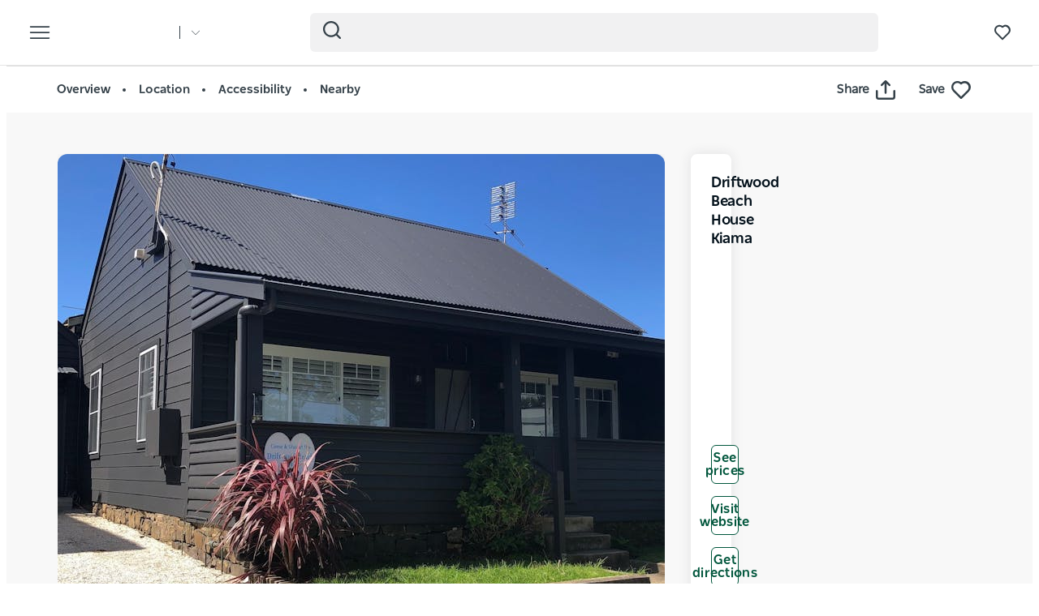

--- FILE ---
content_type: text/html; charset=UTF-8
request_url: https://www.visitnsw.com/destinations/south-coast/kiama-area/kiama/accommodation/driftwood-beach-house-kiama
body_size: 233076
content:
<!DOCTYPE html>
<html  lang="en-AU" dir="ltr" prefix="og: https://ogp.me/ns#">
<head>
  <meta charset="utf-8" />
<meta name="description" content="Perfectly located, renovated historic weatherboard cottage, accommodating up to eight (plus cot and high chair for an infant), with close-up views of" />
<link rel="canonical" href="https://www.visitnsw.com/destinations/south-coast/kiama-area/kiama/accommodation/driftwood-beach-house-kiama" />
<meta name="robots" content="index, follow" />
<meta name="rights" content="Copyright © Destination NSW" />
<meta property="og:type" content="article" />
<meta property="og:url" content="https://www.visitnsw.com/destinations/south-coast/kiama-area/kiama/accommodation/driftwood-beach-house-kiama" />
<meta property="og:title" content="Driftwood Beach House Kiama" />
<meta property="og:description" content="Perfectly located, renovated historic weatherboard cottage, accommodating up to eight (plus cot and high chair for an infant), with close-up views of" />
<meta property="og:image" content="https://assets.atdw-online.com.au/images/4eead2a0bbf6200e68cd680722c7f8ed.jpeg?rect=0%2C0%2C2048%2C1536&amp;w=2048&amp;h=1536&amp;rot=360&amp;q=eyJ0eXBlIjoibGlzdGluZyIsImxpc3RpbmdJZCI6IjVmMDQwOWUyZjliMTJjOTkzM2JjNmJhNCIsImRpc3RyaWJ1dG9ySWQiOiI1NmIxZWI5MzQ0ZmVjYTNkZjJlMzIwYzgiLCJhcGlrZXlJZCI6IjU2YjFlZTU5MGNmMjEzYWQyMGRjNTgxOSJ9" />
<meta name="Generator" content="Drupal 10 (https://www.drupal.org)" />
<meta name="MobileOptimized" content="width" />
<meta name="HandheldFriendly" content="true" />
<script data-cfasync="false" type="text/javascript" id="vwoCode">window._vwo_code || (function() {
      var account_id=775903,
      version=2.0,
      settings_tolerance=2000,
      library_tolerance=2500,
      use_existing_jquery=false,
      hide_element='body',
      hide_element_style = 'opacity:0 !important;filter:alpha(opacity=0) !important;background:none !important',
      /* DO NOT EDIT BELOW THIS LINE */
      f=false,w=window,d=document,v=d.querySelector('#vwoCode'),cK='_vwo_'+account_id+'_settings',cc={};try{var c=JSON.parse(localStorage.getItem('_vwo_'+account_id+'_config'));cc=c&&typeof c==='object'?c:{}}catch(e){}var stT=cc.stT==='session'?w.sessionStorage:w.localStorage;code={use_existing_jquery:function(){return typeof use_existing_jquery!=='undefined'?use_existing_jquery:undefined},library_tolerance:function(){return typeof library_tolerance!=='undefined'?library_tolerance:undefined},settings_tolerance:function(){return cc.sT||settings_tolerance},hide_element_style:function(){return'{'+(cc.hES||hide_element_style)+'}'},hide_element:function(){return typeof cc.hE==='string'?cc.hE:hide_element},getVersion:function(){return version},finish:function(){if(!f){f=true;var e=d.getElementById('_vis_opt_path_hides');if(e)e.parentNode.removeChild(e)}},finished:function(){return f},load:function(e){var t=this.getSettings(),n=d.createElement('script'),i=this;if(t){n.textContent=t;d.getElementsByTagName('head')[0].appendChild(n);if(!w.VWO||VWO.caE){stT.removeItem(cK);i.load(e)}}else{n.fetchPriority='high';n.src=e;n.type='text/javascript';n.onerror=function(){_vwo_code.finish()};d.getElementsByTagName('head')[0].appendChild(n)}},getSettings:function(){try{var e=stT.getItem(cK);if(!e){return}e=JSON.parse(e);if(Date.now()>e.e){stT.removeItem(cK);return}return e.s}catch(e){return}},init:function(){if(d.URL.indexOf('__vwo_disable__')>-1)return;var e=this.settings_tolerance();w._vwo_settings_timer=setTimeout(function(){_vwo_code.finish();stT.removeItem(cK)},e);var t=d.currentScript,n=d.createElement('style'),i=this.hide_element(),r=t&&!t.async&&i?i+this.hide_element_style():'',c=d.getElementsByTagName('head')[0];n.setAttribute('id','_vis_opt_path_hides');v&&n.setAttribute('nonce',v.nonce);n.setAttribute('type','text/css');if(n.styleSheet)n.styleSheet.cssText=r;else n.appendChild(d.createTextNode(r));c.appendChild(n);this.load('https://dev.visualwebsiteoptimizer.com/j.php?a='+account_id+'&u='+encodeURIComponent(d.URL)+'&vn='+version)}};w._vwo_code=code;code.init();})();</script>
<script>var dataLayer = [{"event":"_trackPageData","page":{"pageInfo":{"templateType":"default"},"category":{"primaryCategory":"atdw_entity"}},"location":{"region":["South Coast"],"areas":["Kiama Area"],"towns":["Kiama"],"destination":"Kiama"},"product":{"category":{"primaryCategory":"ACCOMM","subCategory1":"Cottages"},"name":"Driftwood Beach House Kiama"},"DNSW_TEMPLATE_TYPE":"product_details","DNSW_PRODUCT":"driftwood-beach-house-kiama","DNSW_CATEGORY":"ACCOMM","DNSW_CATEGORY-1":"Cottages","DNSW_REGION":"South Coast","DNSW_AREA":"Kiama Area","DNSW_TOWN":"Kiama","DNSW_MENU_SECTION":"product"}];</script>
<link rel="preload" href="https://www.visitnsw.com/afx_prid/2024.8.20.1/auth/als/p20248201.js?lcsid=14D7389B-E953-4FEB-A4C4-E3349E16775C" as="script" />
<script>var afx_start = Date.now();</script>
<script src="https://www.visitnsw.com/afx_prid/2024.8.20.1/auth/als/p20248201.js?lcsid=14D7389B-E953-4FEB-A4C4-E3349E16775C" importance="high"></script>
<meta name="viewport" content="width=device-width, initial-scale=1, viewport-fit=cover" />
<meta name="referrer" content="unsafe-url" />
<meta name="robots" content="unavailable_after: Friday, 23-Oct-26 23:59:00 AEDT" />
<link rel="icon" href="/favicon-16x16.png" type="image/png" />
<link rel="alternate" type="application/rss+xml" href="/articles.xml" />
<link rel="alternate" hreflang="en-AU" href="https://www.visitnsw.com/destinations/south-coast/kiama-area/kiama/accommodation/driftwood-beach-house-kiama" />
<link rel="alternate" hreflang="x-default" href="https://www.visitnsw.com/destinations/south-coast/kiama-area/kiama/accommodation/driftwood-beach-house-kiama" />
<link rel="alternate" hreflang="ja" href="https://www.visitnsw.com/jp/destinations/south-coast/kiama-area/kiama/accommodation/driftwood-beach-house-kiama" />
<link rel="alternate" hreflang="ko" href="https://www.visitnsw.com/kr/destinations/south-coast/kiama-area/kiama/accommodation/driftwood-beach-house-kiama" />
<link rel="alternate" hreflang="zh-hant-hk" href="https://www.visitnsw.com/hk/destinations/south-coast/kiama-area/kiama/accommodation/driftwood-beach-house-kiama" />
<link rel="alternate" hreflang="zh-hans" href="https://www.visitnsw.com/cn/destinations/south-coast/kiama-area/kiama/accommodation/driftwood-beach-house-kiama" />
<link rel="alternate" hreflang="de" href="https://www.visitnsw.com/de/destinations/south-coast/kiama-area/kiama/accommodation/driftwood-beach-house-kiama" />
<script>window.a2a_config=window.a2a_config||{};a2a_config.callbacks=[];a2a_config.overlays=[];a2a_config.templates={};a2a_config.icon_color = "#fafafa,#484848";
a2a_config.num_services = 4;
a2a_config.prioritize = [ 'facebook', 'twitter', 'pinterest', 'copy_link', ];
a2a_config.onclick = 1;
a2a_config.orientation = "down";</script>
<style>body .a2a_menu {
	border-radius: 10px;
	background: #fafafa;
	color: #484848;
	border: 1px solid #b9b9b9;
 box-shadow: 0 2px 10px 0 rgba(0, 0, 0, 0.2);
}

body .a2a_menu.a2a_mini {
width: 128px;
    min-width: 128px;
padding: 16px 14px;
    margin-top: 15px;
}

@media (min-width: 768px) {
body .a2a_menu.a2a_mini {
width: 133px;
    min-width: 133px;
padding: 16px 28px;
}
}

body .a2a_full_services .a2a_i {
border: 0;
}

body a.a2a_i .a2a_svg {
    margin: 0 20px 0 0;
}

span.a2a_s_link#a2a_copy_link_icon,
span.a2a_w_link#a2a_copy_link_icon {
	background-size: 48px;
	border-radius: 0;
	display: inline-block;
	height: 48px;
	left: 0;
	line-height: 48px;
	margin: 0 3px 0 0;
	position: absolute;
	vertical-align: top;
	width: 48px
}


@media (prefers-color-scheme:dark) {
	body .a2a_menu a,
	body .a2a_menu a.a2a_i,
	body .a2a_menu a.a2a_i:visited,
	body .a2a_menu a.a2a_more,
	i.a2a_i {
		border-color: #fafafa!important;
		color: #484848!important;
border: 0;
	}
	body .a2a_menu a.a2a_i:active,
	body .a2a_menu a.a2a_i:focus,
	body .a2a_menu a.a2a_i:hover {
		border-color: #fafafa!important;
		background-color: #fafafa!important
	}

	body .a2a_menu a.a2a_more:active,
	body .a2a_menu a.a2a_more:focus,
	body .a2a_menu a.a2a_more:hover {
border-color: #fafafa!important;
		background-color: #fafafa!important;
 border-top: 1px solid #707070 !important;
}
	body .a2a_menu {
		background-color: #fafafa !important;
		border-color: #fafafa !important;
	}
	body .a2a_menu_find {
		color: #484848 !important
	}
	body .a2a_menu span.a2a_s_find svg {
		background-color: transparent !important
	}
	body .a2a_menu span.a2a_s_find svg path {
		fill: #484848 !important
	}
}

body .a2a_menu_find_container {
background: transparent !important;
border: 1px solid #cccccc !important;}
body .a2a_menu a {
	text-decoration: none;
	line-height: 24px;
	height: auto;
	width: auto;
	outline: 0;
  font-family: Poppins !important;
  font-size: 14px;
  font-weight: 500;
  font-stretch: normal;
  font-style: normal;
  letter-spacing: normal;
  text-align: left;
  color: #484848;
width:100%;
background-color: #fafafa!important;
border:0;
    padding: 6px 0;
}
@media (min-width: 768px) {
body .a2a_menu a {font-size: 16px;}
}

body .a2a_menu a.a2a_more {
	color: #484848;
    border-top: 1px solid #707070 !important;
    margin-top: 15px;
padding:0;
    padding-top: 15px;
    text-align: center;
}

body .a2a_menu a.a2a_i:active,
body .a2a_menu a.a2a_i:focus,
body .a2a_menu a.a2a_i:hover,
body .a2a_menu a.a2a_more:active,
body .a2a_menu a.a2a_more:focus,
body .a2a_menu a.a2a_more:hover {
	color: #2A2A2A;
	border-color: #EEE;
	border-style: solid;
	background-color: #EEE;
	text-decoration: none
}
div.a2a_full_footer {
display:none !important;
}</style>

    <title>Driftwood Beach House Kiama | NSW Holidays &amp; Accommodation, Things to Do, Attractions and Events</title>
    <meta name="application-name" content="VisitNSW.com">
    <meta name="apple-mobile-web-app-title" content="VisitNSW.com">
    <meta name="applicable-device" content="pc,mobile" />
    <link rel="apple-touch-icon" sizes="180x180" href="/themes/custom/visitnsw_dnsw_boostrap/apple-touch-icon.png">
    <link rel="icon" type="image/png" sizes="32x32" href="/themes/custom/visitnsw_dnsw_boostrap/favicon-32x32.png">
    <link rel="icon" type="image/png" sizes="16x16" href="/themes/custom/visitnsw_dnsw_boostrap/favicon-16x16.png">
    <link rel="manifest" href="/themes/custom/visitnsw_dnsw_boostrap/site.webmanifest">
    <link rel="mask-icon" href="/themes/custom/visitnsw_dnsw_boostrap/safari-pinned-tab.svg" color="#00563c">
    <link rel="shortcut icon" href="/themes/custom/visitnsw_dnsw_boostrap/favicon.ico">
    <meta name="msapplication-TileColor" content="#00563c">
    <meta name="msapplication-config" content="/themes/custom/visitnsw_dnsw_boostrap/browserconfig.xml">
    <meta name="theme-color" content="#ffffff">


    <style id="critical-css">h1{font-size:2em;margin:.67em 0}.breadcrumb{padding:8px 15px;margin-bottom:20px;list-style:none;background-color:#f5f5f5;border-radius:4px}@-ms-viewport{width:device-width}.breadcrumb-wrapper{margin-bottom:10px;position:relative}.breadcrumb{background:rgba(0,0,0,0);color:var(--primary-color);display:block;font-size:1.1rem;line-height:16px;margin-bottom:0;padding:10px 0;position:relative;text-transform:uppercase;width:100%}.breadcrumb a{color:#354149;text-decoration:none}h1,h3,h4{color:#03111b;font-family:NSWSans-Bold,"Helvetica Neue",helvetica,sans-serif;font-style:normal;font-weight:700;letter-spacing:0;line-height:120%}h1,h3{margin-bottom:10px;margin-top:20px}h1{border:0;font-size:32px;line-height:125%}.page-node-type-atdw-entity h1{margin-top:0}.btn{align-items:center;border:1px solid var(--primary-color);border-radius:6px;box-shadow:none;display:flex;flex-direction:row;font-family:NSWSans-Bold,"Helvetica Neue",helvetica,sans-serif;font-size:16px;font-weight:700;height:48px;justify-content:center;letter-spacing:.02em;line-height:1;margin:0 0 6px;max-width:fit-content;outline-style:none;padding:0 16px;text-decoration:none;text-transform:none;text-align:center;align-items:center;border:1px solid var(--primary-color);border-radius:6px;box-shadow:none;display:flex;flex-direction:row;font-family:NSWSans-Bold,"Helvetica Neue",helvetica,sans-serif;font-size:16px;font-weight:700;height:48px;justify-content:center;letter-spacing:.02em;line-height:1;margin:0 0 6px;max-width:fit-content;outline-style:none;padding:0 16px;text-decoration:none;text-transform:none;text-align:center}.btn{background:var(--primary-color);color:#fff}.btn__language.filters__button .icon__earth{display:none;height:16px;margin-right:8px;width:16px}.filters__button .icon{fill:#4f585f;margin-left:0}.product__content{padding-left:0;padding-right:0}.product__content .breadcrumb-wrapper{margin:20px -15px 24px}.product__content .breadcrumb-wrapper .container{width:100%}.product__content .breadcrumb-wrapper .breadcrumb a{color:var(--primary-color)}.clearfix::after{display:table;clear:both;content:""}.hidden{display:none}.visually-hidden{position:absolute!important;overflow:hidden;clip:rect(1px,1px,1px,1px);width:1px;height:1px;word-wrap:normal}.addtoany_list{display:inline;line-height:16px}.addtoany_list a>span,.addtoany_list>a{vertical-align:middle}.addtoany_list>a{border:0;display:inline-block;font-size:16px;padding:0 4px}.addtoany_list.a2a_kit_size_32>a{font-size:32px}.addtoany_list a span{display:inline-block;float:none}.addtoany_list.a2a_kit_size_32 a>span{border-radius:4px;height:32px;line-height:32px;opacity:1;width:32px}html{font-family:sans-serif;-ms-text-size-adjust:100%;-webkit-text-size-adjust:100%}body{margin:0}article,aside,header,nav,section{display:block}a{background-color:rgba(0,0,0,0)}img{border:0}svg:not(:root){overflow:hidden}button,input{color:inherit;font:inherit;margin:0}button{overflow:visible}button{text-transform:none}button{-webkit-appearance:button}button::-moz-focus-inner,input::-moz-focus-inner{border:0;padding:0}input{line-height:normal}input[type=search]{-webkit-appearance:textfield;box-sizing:content-box}input[type=search]::-webkit-search-cancel-button,input[type=search]::-webkit-search-decoration{-webkit-appearance:none}*{-webkit-box-sizing:border-box;-moz-box-sizing:border-box;box-sizing:border-box}:after,:before{-webkit-box-sizing:border-box;-moz-box-sizing:border-box;box-sizing:border-box}html{font-size:10px}body{font-family:"Helvetica Neue",Helvetica,Arial,sans-serif;font-size:14px;line-height:1.428571429;color:#333;background-color:#fff}button,input{font-family:inherit;font-size:inherit;line-height:inherit}a{color:rgb(51.4340909091,122.2772727273,183.4159090909);text-decoration:none}img{vertical-align:middle}.img-responsive{display:block;max-width:100%;height:auto}.sr-only{position:absolute;width:1px;height:1px;margin:-1px;padding:0;overflow:hidden;clip:rect(0,0,0,0);border:0}.container{margin-right:auto;margin-left:auto;padding-left:15px;padding-right:15px}.container:after,.container:before{content:" ";display:table}.container:after{clear:both}input[type=search]{-webkit-box-sizing:border-box;-moz-box-sizing:border-box;box-sizing:border-box}input[type=search]{-webkit-appearance:none}.btn{display:inline-block;margin-bottom:0;font-weight:400;text-align:center;vertical-align:middle;touch-action:manipulation;border:1px solid transparent;white-space:nowrap;padding:6px 12px;font-size:14px;line-height:1.428571429;border-radius:4px}.navbar{position:relative;min-height:50px;margin-bottom:20px;border:1px solid transparent}.navbar:after,.navbar:before{content:" ";display:table}.navbar:after{clear:both}.navbar-header:after,.navbar-header:before{content:" ";display:table}.navbar-header:after{clear:both}.navbar-collapse{overflow-x:visible;padding-right:15px;padding-left:15px;border-top:1px solid transparent;box-shadow:inset 0 1px 0 hsla(0,0%,100%,.1);-webkit-overflow-scrolling:touch}.navbar-collapse:after,.navbar-collapse:before{content:" ";display:table}.navbar-collapse:after{clear:both}.navbar-toggle{position:relative;float:right;margin-right:15px;padding:9px 10px;margin-top:8px;margin-bottom:8px;background-color:rgba(0,0,0,0);border:1px solid transparent;border-radius:4px}.breadcrumb>li{display:inline-block}.breadcrumb>li+li:before{content:"/ ";padding:0 5px;color:#ccc}.breadcrumb>.active{color:hsl(0,0%,46.7%)}.clearfix:after,.clearfix:before{content:" ";display:table}.clearfix:after{clear:both}.hidden{display:none!important}.visible-xs-block{display:none!important}.wrapper{display:flow-root;height:100%;overflow:clip;width:100%}.visually-hidden{display:none}.breadcrumb .active{color:var(--primary-color-80)}.breadcrumb li+li::before{color:var(--primary-color);padding:0}body{color:#354149;font-family:NSWSans-Regular,"Helvetica Neue",helvetica,sans-serif;font-size:18px;font-weight:100;line-height:1.66}a{color:#354149}.grid{display:grid;grid-template-columns:repeat(12,1fr);gap:16px}.col-4{grid-column:span 4}.col-8{grid-column:span 8}.col-12{grid-column:span 12}html{-moz-osx-font-smoothing:grayscale;-webkit-font-smoothing:antialiased;text-rendering:optimizelegibility}h3,h4{color:#03111b;font-family:NSWSans-Bold,"Helvetica Neue",helvetica,sans-serif;font-style:normal;font-weight:700;letter-spacing:0;line-height:120%}h3{margin-bottom:10px;margin-top:20px}h3{font-size:24px;margin-top:0}h4{font-size:20px}p{margin:0 0 10px}.btn,.button{align-items:center;border:1px solid var(--primary-color);border-radius:6px;box-shadow:none;display:flex;flex-direction:row;font-family:NSWSans-Bold,"Helvetica Neue",helvetica,sans-serif;font-size:16px;font-weight:700;height:48px;justify-content:center;letter-spacing:.02em;line-height:1;margin:0 0 6px;max-width:fit-content;outline-style:none;padding:0 16px;text-decoration:none;text-transform:none;text-align:center;align-items:center;border:1px solid var(--primary-color);border-radius:6px;box-shadow:none;display:flex;flex-direction:row;font-family:NSWSans-Bold,"Helvetica Neue",helvetica,sans-serif;font-size:16px;font-weight:700;height:48px;justify-content:center;letter-spacing:.02em;line-height:1;margin:0 0 6px;max-width:fit-content;outline-style:none;padding:0 16px;text-decoration:none;text-transform:none;text-align:center}.btn,.button{background:var(--primary-color);color:#fff}.btn__white-bg{align-items:center;border:1px solid var(--primary-color);border-radius:6px;box-shadow:none;display:flex;flex-direction:row;font-family:NSWSans-Bold,"Helvetica Neue",helvetica,sans-serif;font-size:16px;font-weight:700;height:48px;justify-content:center;letter-spacing:.02em;line-height:1;margin:0 0 6px;max-width:fit-content;outline-style:none;padding:0 16px;text-decoration:none;text-transform:none;text-align:center;align-items:center;border:1px solid var(--primary-color);border-radius:6px;box-shadow:none;display:flex;flex-direction:row;font-family:NSWSans-Bold,"Helvetica Neue",helvetica,sans-serif;font-size:16px;font-weight:700;height:48px;justify-content:center;letter-spacing:.02em;line-height:1;margin:0 0 6px;max-width:fit-content;outline-style:none;padding:0 16px;text-decoration:none;text-transform:none;text-align:center}.btn__white-bg{background:#fff;border-color:#fff;color:#03111b}.btn__white-bg .icon__wrapper{display:inline-block;margin-left:8px}.btn__no-bg{align-items:center;border:1px solid var(--primary-color);border-radius:6px;box-shadow:none;display:flex;flex-direction:row;font-family:NSWSans-Bold,"Helvetica Neue",helvetica,sans-serif;font-size:16px;font-weight:700;height:48px;justify-content:center;letter-spacing:.02em;line-height:1;margin:0 0 6px;max-width:fit-content;outline-style:none;padding:0 16px;text-decoration:none;text-transform:none;text-align:center;align-items:center;border:1px solid var(--primary-color);border-radius:6px;box-shadow:none;display:flex;flex-direction:row;font-family:NSWSans-Bold,"Helvetica Neue",helvetica,sans-serif;font-size:16px;font-weight:700;height:48px;justify-content:center;letter-spacing:.02em;line-height:1;margin:0 0 6px;max-width:fit-content;outline-style:none;padding:0 16px;text-decoration:none;text-transform:none;text-align:center}.btn__no-bg{background:#fff;border:1px solid var(--primary-color);color:var(--primary-color)}.btn__text{align-items:center;border:1px solid var(--primary-color);border-radius:6px;box-shadow:none;display:flex;flex-direction:row;font-family:NSWSans-Bold,"Helvetica Neue",helvetica,sans-serif;font-size:16px;font-weight:700;height:48px;justify-content:center;letter-spacing:.02em;line-height:1;margin:0 0 6px;max-width:fit-content;outline-style:none;padding:0 16px;text-decoration:none;text-transform:none;text-align:center;align-items:center;border:1px solid var(--primary-color);border-radius:6px;box-shadow:none;display:flex;flex-direction:row;font-family:NSWSans-Bold,"Helvetica Neue",helvetica,sans-serif;font-size:16px;font-weight:700;height:48px;justify-content:center;letter-spacing:.02em;line-height:1;margin:0 0 6px;max-width:fit-content;outline-style:none;padding:0 16px;text-decoration:none;text-transform:none;text-align:center}.btn__text{background:rgba(0,0,0,0);border:0;color:var(--primary-color);justify-content:flex-start;padding:0}.btn__product-page{margin-bottom:15px;margin-top:0}.btn_read-more{margin-top:24px}.read__span{align-items:center;justify-content:center;padding-right:26px;position:relative}.read__span::after,.read__span::before{background:var(--primary-color);border-radius:1px;content:"";height:9.67px;position:absolute;width:1.93px}.read__span::before{right:6px;top:5px}.read__span::after{right:0;top:5px}.btn_read-more[aria-expanded=false] .read__less{display:none}.btn_read-more[aria-expanded=false] .read__more{display:flex}.btn_read-more[aria-expanded=false] .read__more::before{transform:rotate(-45deg)}.btn_read-more[aria-expanded=false] .read__more::after{transform:rotate(45deg)}.btn__product-page-mobile{align-items:center;color:#fff;display:flex;flex-basis:0;flex-flow:column;flex-grow:1;font-size:14px;font-weight:700;justify-content:center;padding:22px 5px;text-align:center}.btn__product-page-mobile .icon{fill:#fff;max-height:24px;max-width:24px}.navbar-toggle{display:block}.navbar-collapse{display:none!important}.mega__menu{border:0;border-radius:0;margin-bottom:0;padding:16px 24px;position:absolute;width:100%;z-index:90}.navbar-header{align-items:center;display:flex;float:none;width:100%}.top__wrapper{align-items:center;display:flex;flex-grow:1;justify-content:flex-end;margin-right:0}.nav__wrapper{border-top:0;box-shadow:0 0 0;height:auto!important;padding-left:0;padding-right:0;width:100%}.dnsw__logo{align-items:self-start;display:flex;filter:brightness(0) invert(1);height:19px;width:140px}.search-placeholder{align-items:flex-end;display:flex;fill:#fff;height:24px}.search-placeholder .icon__wrapper{line-height:1}.search-placeholder .icon{height:20px;width:20px}#search-box--header{margin-left:15px;position:relative}.social__networks-megamenu{align-items:center;display:none;justify-content:space-between;margin-top:90px;order:6;width:160px}.navbar-toggle{background:rgba(0,0,0,0)!important;border:0;border-radius:0;float:none;height:28px;line-height:1;margin-bottom:0;margin-right:16px;margin-top:0;padding:0;z-index:10}.navbar-toggle .icon__open{fill:#fff;height:28px;width:28px}.navbar-toggle .icon__close{display:none;fill:#231f20}.navbar__mainmenu{list-style:none;margin:68px 0 -15px;padding:0}.navbar__mainmenu-label-wrapper{align-items:center;display:flex;justify-content:space-between}.navbar__mainmenu-links-image{display:none}.navbar__mainmenu-links-image .wrapper__image-menu-content{display:none}.navbar__mainmenu-label{align-items:center;background:rgba(0,0,0,0);border:0;color:#354149;display:flex;font-family:NSWSans-Bold,"Helvetica Neue",helvetica,sans-serif;font-size:24px;font-weight:600;justify-content:space-between;letter-spacing:-.25px;line-height:1.33;padding:12px 27px;text-decoration:none;width:100%}.navbar__mainmenu-label .icon{fill:#c7cac8}.navbar__mainmenu-links{display:none;list-style:none}.navbar__mainmenu-links .wrapper__tile-mega{align-items:center;border-bottom:1px solid #d9d9d9;color:#03111b;display:flex;font-family:NSWSans-Bold,"Helvetica Neue",helvetica,sans-serif;font-size:20px;letter-spacing:.01em;line-height:24px;margin:0;padding:20px 0;text-decoration:none}.navbar__mainmenu-links .wrapper__tile-mega .icon__wrapper:last-of-type{opacity:0;transform:translateX(-60px)}.navbar__mainmenu-links .wrapper__tile-mega .icon{fill:#81888d;height:10px;margin-right:12px;width:10px}.navbar__mainmenu-links .wrapper__tile-mega-full{flex-direction:row-reverse;font-size:18px;line-height:26px;padding:8px 0}.navbar__mainmenu-links .wrapper__tile-mega-full .wrapper__image-menu-second{display:none}.wrapper__content-menu{display:flex;flex-direction:column;margin-left:16px;width:100%}.wrapper__image-menu{width:90%}.wrapper__image-menu .menu__image{border-radius:6px;overflow:hidden;position:relative}.wrapper__tile-sub-heading-menu{color:#354149;font-family:NSWSans-Regular,"Helvetica Neue",helvetica,sans-serif;font-size:14px;font-weight:700;line-height:120%}.navbar__see-all{color:#354149;display:none;flex-shrink:0;font-size:15px;font-weight:700;min-width:79px}.navbar__see-all .icon{fill:#81888d;height:10px;margin-left:12px;margin-right:0;width:10px}body:not(.offcanvas-stop-scrolling) .block-search{order:4}.crosssite-links{display:flex;flex-direction:column;padding-top:36px}.crosssite-links-main{font-size:16px;font-weight:700;line-height:19px;padding-bottom:10px}.crosssite-links-main .icon{height:14px;margin-left:10px;width:14px}.crosssite-links-small{color:#354149;font-size:14px;font-weight:400;line-height:17px}.navbar__mainmenu-links-wrapper{opacity:0}.brand__logo{display:none}.slick_slider-gallery-section{overflow:hidden}.product__multimedia .slick_slider-gallery-section{box-shadow:0 7px 15px 0 rgba(48,49,51,.16)}.slick_slider-gallery-section img{width:100%}.region-footer nav .icon__footer-menu{height:14px;margin-right:5px;width:14px}:root{--gap:6px;--gap-large:16px}.block-escape-subscribe-nav-button{background:var(--primary-color);bottom:-300px;display:none;left:0;padding:20px;position:fixed;right:0;width:100%;z-index:12}.newsletter__popup-close{align-items:center;display:flex;justify-content:flex-end;margin-left:auto;margin-right:auto;position:absolute;right:24px}.newsletter__popup-close button{background:rgba(0,0,0,0);border:0;height:20px;padding:0;width:20px}.newsletter__popup-close .icon{fill:#fff;height:14px;width:14px}.newsletter__popup{align-items:flex-start;color:#fff;display:flex;flex-direction:column;gap:12px;justify-content:space-between}.newsletter__popup h4{color:#fff;font-size:20px;font-style:normal;font-weight:700;line-height:120%;margin-bottom:12px;margin-top:0;width:calc(100% - 20px)}.newsletter__popup p{font-size:16px;font-style:normal;font-weight:400;line-height:24px;margin-bottom:0}.newsletter__popup .newsletter__popup-button{width:100%}.newsletter__popup .btn{align-items:center;border:1px solid transparent;color:var(--primary-color);gap:8px;height:42px;justify-content:center;line-height:16px;margin-bottom:0;min-width:100%;padding:16px 24px;width:100%}.newsletter__popup .btn .icon__wrapper{display:flex;line-height:1;margin-left:0}.newsletter__popup .btn .icon{fill:transparent;height:16px;stroke:var(--primary-color);width:16px}.atdw_tracking{border:0;position:absolute}.product__navigation{background:#fff;border-bottom:1px solid #f8f8f8;border-top:1px solid #ddd;padding:8px 0;position:relative}.product__navigation a{color:#354149;content:"";font-family:NSWSans-Bold,"Helvetica Neue",helvetica,sans-serif;font-size:13px;font-weight:600}.product__navigation a::after{background:#354149;border-radius:50%;content:"";display:inline-block;height:3px;margin:0 2px 0 5px;vertical-align:middle;width:3px}.product__navigation a:last-of-type::after{display:none}.product__navigation-wrapper{align-items:center;display:flex;justify-content:space-between}.product__navigation-actions{align-items:center;display:flex}.product__media-wrapper{margin-left:-30px;margin-right:-30px}.product__content .breadcrumb-wrapper .breadcrumb .active{display:none!important}.product__contact-info-btns{margin-bottom:45px}.btn__product-page{max-width:100%}.product__label-accordion .icon{height:14px;width:14px}.product__sidebar{display:none}.product__sidebar-title{border-bottom:1px solid #cdcfd1;font-size:18px;letter-spacing:-.3px;line-height:1.33;margin-bottom:12px;padding-bottom:12px}.product__sidebar-inner{background:#fff;border-radius:8px;box-shadow:0 0 16px 0 rgba(48,49,51,.11);padding:25px}.product__multimedia{width:100%}.product__item{font-size:14px;line-height:24px;margin-bottom:16px;text-align:left}.product__item a{color:#354149;display:flex;overflow:hidden;text-decoration:none;text-overflow:ellipsis;white-space:nowrap}.product__item .icon__wrapper{display:inline-block;margin-right:8px}.product__item .icon__wrapper .icon{height:24px;width:24px}.product__description .btn_read-more{margin-top:0;max-width:153px}.product__call-to-action-mobile{margin:0 -15px;width:100%}.product__call-to-action-desktop{border-top:1px solid #cdcfd1;padding-top:24px}.mobile-sticky-buttons{bottom:0;display:none;opacity:0;position:fixed;z-index:11}.cta__btn-check-price,.cta__buttons,.cta__with-price{align-items:center;display:flex;justify-content:center;width:100%}.cta__buttons{background:var(--primary-color)}.cta__btn-check-price,.cta__with-price{border-top:1px solid #c7cac8;background:#fff;display:none;gap:20px;padding:16px}.icon__blue{fill:var(--primary-color);height:24px;max-width:24px}.icon__black{fill:#354149}.icon--icon-share{fill:#fff;height:24px;width:24px}input{appearance:none;background:#fcfcfc;border:0;border-bottom:1px solid #e0e0e0;box-shadow:none;color:#354149;font-family:NSWSans-Bold,"Helvetica Neue",helvetica,sans-serif;font-size:1.2rem;height:44px;line-height:1.5;margin:0 0 10px;padding:5px 15px;vertical-align:middle;width:100%}.icon{display:inline-block;height:20px;width:20px}::placeholder{color:#888;font-style:italic;opacity:1}.favourite__wrapper{font-size:15px;font-weight:600;margin-left:16px}.nav__favourites{margin-left:14px;margin-right:0;order:5}.addtoany_list{line-height:1!important}.addtoany_list-title{border-radius:0!important;color:#354149;font-family:NSWSans-Regular,"Helvetica Neue",helvetica,sans-serif;font-size:15px;font-weight:600;height:auto!important;line-height:1!important;margin-right:8px;width:fit-content!important}.addtoany_share{font-size:inherit!important}.addtoany_share .icon__wrapper{border-radius:0!important;height:24px!important;line-height:1!important;width:24px!important}.addtoany_share .icon--icon-share{height:24px;width:24px}.product__navigation-actions .icon--icon-share{fill:#354149}.breadcrumb .active{color:var(--primary-color)}.website__brand{align-items:center;display:flex;margin-right:auto;width:160px}.website__switcher{background:#fff;border-radius:0 0 6px 6px;box-shadow:0 10px 10px rgba(0,0,0,.2);display:none;left:0;max-width:375px;opacity:0;padding:14px;position:absolute;top:61px}.website__switcher-content{align-items:center;display:flex;justify-content:center}.website__switcher-image{width:160px}.website__switcher-image img{border-radius:3px}.website__switcher-text{font-size:14px;font-weight:700;line-height:125%;padding:0 17px;width:calc(100% - 160px)}.website__switcher-text .field--name-field-link{font-weight:400;margin-top:10px}.website__switcher-btn{align-items:center;display:flex;justify-content:center}.website__switcher-btn::before{background:#fff;color:#fff;content:"";height:16px;margin-left:14px;width:1px}.page-node-type-atdw-entity .website__switcher-btn::before{background:#354149;color:#354149}.website__switcher-btn .icon{fill:#fff;height:10px;margin-left:14px;width:10px}.page-node-type-atdw-entity .website__switcher-btn .icon{fill:#354149}.opensearch__box-form{display:none;padding:0;position:relative;z-index:1}.opensearch__box-input{background:#f4f4f4;border:0;border-radius:6px;box-shadow:none;color:#354149;font-family:NSWSans-Regular,"Helvetica Neue",helvetica,sans-serif;font-size:16px;font-style:normal;font-weight:400;height:48px;line-height:1;margin-bottom:0;padding:5px 45px}.opensearch__box-submit{background:rgba(0,0,0,0);border:0;height:22px;left:16px;padding:0;position:absolute;top:10px;width:22px}.opensearch__box-submit .icon{fill:#354149;height:22px;width:22px}body{font-family:NSWSans-Regular,"Helvetica Neue",helvetica,sans-serif;font-size:16px;font-style:normal;font-weight:400;letter-spacing:0;line-height:160%}a{color:var(--primary-color)}body{--primary-color:#115ac1;--primary-color-hover:#0041a7;--primary-color-80:#cfdef3;--secondary-color:#00d2e4;--secondary-color-50:#80e9f2;--rating-color:#fff;--rating-background:#00aa6c;--btn-box-shadow:rgba(17,90,193,0.2)}body.visitnsw{--primary-color:#00563c;--primary-color-hover:#003d23;--primary-color-80:#ccddd8;--secondary-color:#00b570;--secondary-color-50:#80dab8;--btn-box-shadow:rgba(0,86,60,0.2)}.dnsw__logo img{height:auto;width:116px}
</style>
<link rel="stylesheet" media="print" href="/sites/visitnsw/files/css/css_4hA4gzQGIF55Vryw0x7EJtGgmnEFOwKly5RNHlhUUdQ.css?delta=0&amp;language=en-AU&amp;theme=visitnsw_dnsw_bootstrap&amp;include=eJx9i1EKwzAMQy8UkiMVt3ZLWBIHy13I7beOfW1jP0JI7xGzK7WZ6F3ibto8bGqS2M5OJXbTwwQI3DCWVdXhRj3tT_B7NKoy1G6BtQo8b8sHgZK3P6_PktsRMOFS00qQcM8ykF4Zq_JZrgnZL_O3_gBHQFZ-" data-onload-media="all" onload="this.onload=null;this.media=this.dataset.onloadMedia" />
<noscript><link rel="stylesheet" media="all" href="/sites/visitnsw/files/css/css_4hA4gzQGIF55Vryw0x7EJtGgmnEFOwKly5RNHlhUUdQ.css?delta=0&amp;language=en-AU&amp;theme=visitnsw_dnsw_bootstrap&amp;include=eJx9i1EKwzAMQy8UkiMVt3ZLWBIHy13I7beOfW1jP0JI7xGzK7WZ6F3ibto8bGqS2M5OJXbTwwQI3DCWVdXhRj3tT_B7NKoy1G6BtQo8b8sHgZK3P6_PktsRMOFS00qQcM8ykF4Zq_JZrgnZL_O3_gBHQFZ-" />
</noscript><link rel="stylesheet" media="print" href="/sites/visitnsw/files/css/css_4zvdBfouCbcR63bbxeWksTrof18wg4Yfdpg-ikPdCII.css?delta=1&amp;language=en-AU&amp;theme=visitnsw_dnsw_bootstrap&amp;include=eJx9i1EKwzAMQy8UkiMVt3ZLWBIHy13I7beOfW1jP0JI7xGzK7WZ6F3ibto8bGqS2M5OJXbTwwQI3DCWVdXhRj3tT_B7NKoy1G6BtQo8b8sHgZK3P6_PktsRMOFS00qQcM8ykF4Zq_JZrgnZL_O3_gBHQFZ-" data-onload-media="all" onload="this.onload=null;this.media=this.dataset.onloadMedia" />
<noscript><link rel="stylesheet" media="all" href="/sites/visitnsw/files/css/css_4zvdBfouCbcR63bbxeWksTrof18wg4Yfdpg-ikPdCII.css?delta=1&amp;language=en-AU&amp;theme=visitnsw_dnsw_bootstrap&amp;include=eJx9i1EKwzAMQy8UkiMVt3ZLWBIHy13I7beOfW1jP0JI7xGzK7WZ6F3ibto8bGqS2M5OJXbTwwQI3DCWVdXhRj3tT_B7NKoy1G6BtQo8b8sHgZK3P6_PktsRMOFS00qQcM8ykF4Zq_JZrgnZL_O3_gBHQFZ-" />
</noscript><link rel="stylesheet" media="print" href="https://cdnjs.cloudflare.com/ajax/libs/slick-carousel/1.8.1/slick.min.css" integrity="sha512-yHknP1/AwR+yx26cB1y0cjvQUMvEa2PFzt1c9LlS4pRQ5NOTZFWbhBig+X9G9eYW/8m0/4OXNx8pxJ6z57x0dw==" crossorigin="anonymous" referrerpolicy="no-referrer" data-onload-media="all" onload="this.onload=null;this.media=this.dataset.onloadMedia" />
<noscript><link rel="stylesheet" media="all" href="https://cdnjs.cloudflare.com/ajax/libs/slick-carousel/1.8.1/slick.min.css" integrity="sha512-yHknP1/AwR+yx26cB1y0cjvQUMvEa2PFzt1c9LlS4pRQ5NOTZFWbhBig+X9G9eYW/8m0/4OXNx8pxJ6z57x0dw==" crossorigin="anonymous" referrerpolicy="no-referrer" />
</noscript><link rel="stylesheet" media="print" href="/sites/visitnsw/files/css/css_K_qFoq9bf_080Rw9iBZEetbpvGcVGP8AIR9_47mN_fw.css?delta=3&amp;language=en-AU&amp;theme=visitnsw_dnsw_bootstrap&amp;include=eJx9i1EKwzAMQy8UkiMVt3ZLWBIHy13I7beOfW1jP0JI7xGzK7WZ6F3ibto8bGqS2M5OJXbTwwQI3DCWVdXhRj3tT_B7NKoy1G6BtQo8b8sHgZK3P6_PktsRMOFS00qQcM8ykF4Zq_JZrgnZL_O3_gBHQFZ-" data-onload-media="all" onload="this.onload=null;this.media=this.dataset.onloadMedia" />
<noscript><link rel="stylesheet" media="all" href="/sites/visitnsw/files/css/css_K_qFoq9bf_080Rw9iBZEetbpvGcVGP8AIR9_47mN_fw.css?delta=3&amp;language=en-AU&amp;theme=visitnsw_dnsw_bootstrap&amp;include=eJx9i1EKwzAMQy8UkiMVt3ZLWBIHy13I7beOfW1jP0JI7xGzK7WZ6F3ibto8bGqS2M5OJXbTwwQI3DCWVdXhRj3tT_B7NKoy1G6BtQo8b8sHgZK3P6_PktsRMOFS00qQcM8ykF4Zq_JZrgnZL_O3_gBHQFZ-" />
</noscript>
      <script type="application/json" data-drupal-selector="drupal-settings-json">{"path":{"baseUrl":"\/","pathPrefix":"","currentPath":"node\/155681","currentPathIsAdmin":false,"isFront":false,"currentLanguage":"en-AU"},"pluralDelimiter":"\u0003","suppressDeprecationErrors":true,"gtag":{"tagId":"","consentMode":false,"otherIds":[],"events":[],"additionalConfigInfo":[]},"ajaxPageState":{"libraries":"[base64]","theme":"visitnsw_dnsw_bootstrap","theme_token":null},"ajaxTrustedUrl":[],"gtm":{"tagId":null,"settings":{"data_layer":"dataLayer","include_classes":false,"allowlist_classes":"google\nnonGooglePixels\nnonGoogleScripts\nnonGoogleIframes","blocklist_classes":"customScripts\ncustomPixels","include_environment":false,"environment_id":"","environment_token":""},"tagIds":["GTM-M3ZVGFW"]},"dnsw":{"nid":"155681","bundle":"atdw_entity","favouritesEnabled":true,"category":"Accommodation","categoryId":"ACCOMM","subCategory":["Cottages"],"region":"South Coast","area":"Kiama Area","town":"Kiama","productName":"Driftwood Beach House Kiama","productId":"5f0409e2f9b12c9933bc6ba4","sydneyPostcodes":["2000","2006","2007","2008","2009","2010","2011","2012","2015","2016","2017","2018","2019","2020","2021","2022","2023","2024","2025","2026","2027","2028","2029","2030","2031","2032","2033","2034","2035","2036","2037","2038","2039","2040","2041","2042","2043","2044","2045","2046","2047","2048","2049","2050","2060","2061","2062","2063","2064","2065","2066","2067","2068","2069","2070","2071","2072","2073","2074","2075","2076","2077","2079","2080","2081","2082","2083","2084","2085","2086","2087","2088","2089","2090","2092","2093","2094","2095","2096","2097","2099","2100","2101","2102","2103","2104","2105","2106","2107","2108","2110","2111","2112","2113","2114","2115","2116","2117","2118","2119","2120","2121","2122","2125","2126","2127","2128","2130","2131","2132","2133","2134","2135","2136","2137","2138","2140","2141","2142","2143","2144","2145","2146","2147","2148","2150","2151","2152","2153","2154","2155","2156","2157","2158","2159","2160","2161","2162","2163","2164","2165","2166","2167","2168","2170","2171","2172","2173","2174","2175","2176","2177","2178","2179","2190","2191","2192","2193","2194","2195","2196","2197","2198","2199","2200","2203","2204","2205","2206","2207","2208","2209","2210","2211","2212","2213","2214","2216","2217","2218","2219","2220","2221","2223","2224","2225","2226","2227","2228","2229","2230","2231","2232","2233","2234","2283","2311","2320","2321","2322","2323","2324","2325","2326","2327","2328","2329","2330","2333","2334","2335","2336","2337","2338","2339","2415","2420","2421","2422","2424","2429","2460","2469","2477","2484","2555","2556","2557","2558","2559","2560","2563","2564","2565","2566","2567","2568","2569","2570","2571","2572","2573","2574","2622","2640","2641","2642","2643","2644","2646","2647","2648","2650","2658","2659","2660","2710","2711","2712","2713","2714","2715","2717","2729","2731","2732","2733","2734","2735","2736","2737","2738","2739","2745","2747","2748","2749","2750","2752","2753","2754","2756","2757","2758","2759","2760","2761","2762","2763","2765","2766","2767","2768","2769","2770","2775","2777","2835","2850","3500","3501","3564","3579","3580","3584","3585","3638","3639","3644","3685","3687","3688","3690","3691","3730"],"icons_path":"\/themes\/custom\/dnsw_bootstrap\/images\/icons.svg?v=aa0d5cf64a06","currentSite":"visitnsw","search_api_id":"visitnsw:entity:node\/155681:en-AU","lat_lon":{"lat":-34.674155399999997,"lon":150.85683750000001}},"tealiumiq":{"tealiumiq":{"utagurl":"https:\/\/tags.visitnsw.com\/visitnsw\/prod\/utag.js","async":true,"utagData":{"page.pageInfo.templateType":"default","location.region":["South Coast"],"location.area":["Kiama Area"],"location.town":["Kiama"],"location.destination":"Kiama","page.category.primaryCategory":"atdw_entity","product.category.primaryCategory":"ACCOMM","product.category.subCategory1":"Cottages","product.name":"Driftwood Beach House Kiama","tealium_event":"product_view"}}},"vwo":{"id":775903,"timeout_library":2500,"timeout_setting":2000,"usejquery":"false","testnull":null},"dnsw_language_selector":{"languages":{"en-AU":"","en":"en","en-IN":"in","en-NZ":"nz","en-gb":"uk","en-US":"us","en-SG":"sg","en-MY":"my","en-ID":"id","ja":"jp","ko":"kr","zh-hant-hk":"hk","zh-hant-tw":"tw","zh-hans":"cn","de":"de"},"defaultLanguage":"en-AU","markets":{"en-AU":{"name":"Australia","domain":"","language_homepage_path":"","language_url_override":""},"zh-hans":{"name":"\u4e2d\u56fd","domain":"","language_homepage_path":"\/cn","language_url_override":""},"de":{"name":"Deutschland","domain":"","language_homepage_path":"\/de","language_url_override":""},"zh-hant-hk":{"name":"\u9999\u6e2f","domain":"","language_homepage_path":"\/hk","language_url_override":""},"en-IN":{"name":"India","domain":"","language_homepage_path":"\/in","language_url_override":""},"en-ID":{"name":"Indonesia","domain":"","language_homepage_path":"\/id","language_url_override":""},"ja":{"name":"\u65e5\u672c","domain":"","language_homepage_path":"\/jp","language_url_override":""},"ko":{"name":"\ub300\ud55c\ubbfc\uad6d","domain":"","language_homepage_path":"\/kr","language_url_override":""},"en-MY":{"name":"Malaysia","domain":"","language_homepage_path":"\/my","language_url_override":""},"en-NZ":{"name":"New Zealand","domain":"","language_homepage_path":"\/nz","language_url_override":""},"en-SG":{"name":"Singapore","domain":"","language_homepage_path":"\/sg","language_url_override":""},"zh-hant-tw":{"name":"\u53f0\u7063","domain":"","language_homepage_path":"\/tw","language_url_override":""},"en-gb":{"name":"United Kingdom","domain":"","language_homepage_path":"\/uk","language_url_override":""},"en-US":{"name":"United States","domain":"","language_homepage_path":"\/us","language_url_override":""}}},"dnsw_translations":{"language_prefix_map":{"en-AU":"","en":"en","en-IN":"in","en-NZ":"nz","en-gb":"uk","en-US":"us","en-SG":"sg","en-MY":"my","en-ID":"id","ja":"jp","ko":"kr","zh-hant-hk":"hk","zh-hant-tw":"tw","zh-hans":"cn","de":"de"}},"bootstrap":{"forms_has_error_value_toggle":1},"smartContent":{"segments":{"6d1cc0dd-4e9d-4242-bb60-849f29d6410e":{"uuid":"6d1cc0dd-4e9d-4242-bb60-849f29d6410e","conditions":{"group":{"field":{"pluginId":"group","type":"plugin:group","negate":false,"unique":true},"settings":{"op":"AND"},"conditions":{"user_location":{"field":{"pluginId":"user_location","type":"type:select","negate":false,"unique":false,"settings":{"negate":"0","value":"intrastate"}},"settings":{"negate":"0","value":"intrastate"}}}}}},"0676b513-d2e8-4418-b594-d084f7f7c0c6":{"uuid":"0676b513-d2e8-4418-b594-d084f7f7c0c6","conditions":{"group":{"field":{"pluginId":"group","type":"plugin:group","negate":false,"unique":true},"settings":{"op":"AND"},"conditions":{"user_location":{"field":{"pluginId":"user_location","type":"type:select","negate":false,"unique":false,"settings":{"negate":"0","value":"sydney"}},"settings":{"negate":"0","value":"sydney"}}}}}},"95775a3b-5c7e-4cd1-b4c2-62086bc04666":{"uuid":"95775a3b-5c7e-4cd1-b4c2-62086bc04666","conditions":{"group":{"field":{"pluginId":"group","type":"plugin:group","negate":false,"unique":true},"settings":{"op":"AND"},"conditions":{"user_location":{"field":{"pluginId":"user_location","type":"type:select","negate":false,"unique":false,"settings":{"negate":"0","value":"interstate"}},"settings":{"negate":"0","value":"interstate"}}}}}},"f4c032b3-8e45-4a09-91f9-f5c5380f5d42":{"uuid":"f4c032b3-8e45-4a09-91f9-f5c5380f5d42","conditions":{"group":{"field":{"pluginId":"group","type":"plugin:group","negate":false,"unique":true},"settings":{"op":"AND"},"conditions":{"user_location":{"field":{"pluginId":"user_location","type":"type:select","negate":false,"unique":false,"settings":{"negate":"0","value":"overseas"}},"settings":{"negate":"0","value":"overseas"}}}}}},"a9c5b7b6-0e08-4fb6-b27d-b8c0a62c15c1":{"uuid":"a9c5b7b6-0e08-4fb6-b27d-b8c0a62c15c1","conditions":{"group":{"field":{"pluginId":"group","type":"plugin:group","negate":false,"unique":true},"settings":{"op":"AND"},"conditions":{"is_true":{"field":{"pluginId":"is_true","type":"plugin:is_true","negate":false,"unique":false},"settings":{"negate":false}}}}}}},"decisions":{"2f69ae72-7e1f-484b-b883-92563cfa27e0":{"token":"2f69ae72-7e1f-484b-b883-92563cfa27e0","storage":"config_entity","reactions":{"6d1cc0dd-4e9d-4242-bb60-849f29d6410e":{"id":"6d1cc0dd-4e9d-4242-bb60-849f29d6410e"},"0676b513-d2e8-4418-b594-d084f7f7c0c6":{"id":"0676b513-d2e8-4418-b594-d084f7f7c0c6"},"95775a3b-5c7e-4cd1-b4c2-62086bc04666":{"id":"95775a3b-5c7e-4cd1-b4c2-62086bc04666"},"f4c032b3-8e45-4a09-91f9-f5c5380f5d42":{"id":"f4c032b3-8e45-4a09-91f9-f5c5380f5d42"},"a9c5b7b6-0e08-4fb6-b27d-b8c0a62c15c1":{"id":"a9c5b7b6-0e08-4fb6-b27d-b8c0a62c15c1"}},"default":"a9c5b7b6-0e08-4fb6-b27d-b8c0a62c15c1"}}},"journeyAttributes":{"journey_types":["32341","32346","32351","32356"],"journey_route_types":[],"journey_travel_types":[],"journey_difficulties":[]},"dnsw_search":{"fuzziness":"auto","current_site":"visitnsw","category_mapping":{"article":"Articles","destinations":"Destinations","things_to_do":"Things To Do","events":"Events","accommodation":"Accommodation"},"search_page":"\/search","image_sizes":{"suggested_search":{"width":400,"height":300}},"suggestions":{"title":"Start typing to see suggestions","keywords":[{"id":"visitnsw:entity:search_suggestion\/400036:en-AU","title":"Camping in NSW","url":"\/search?query=Camping in NSW","image":{"url":"https:\/\/www.visitnsw.com\/sites\/visitnsw\/files\/styles\/suggested_search\/public\/2022-02\/175019.jpg?itok=62gaGu4d","alt":"4WD camper on Stockon Beach, Port Stephens"},"category":"things_to_do"},{"id":"visitnsw:entity:search_suggestion\/400041:en-AU","title":"Merimbula and Sapphire Coast","url":"\/search?query=Merimbula and Sapphire Coast","image":{"url":"https:\/\/www.visitnsw.com\/sites\/visitnsw\/files\/styles\/suggested_search\/public\/2017-10\/Bittangabee%20Bay-%20Ben%20Boyd%20National%20Park-%20Photo-%20John%20Spencer.jpg?itok=5_-8MBYX","alt":"Bittangabee Bay - Beowa National Park - Eden"},"category":"destinations"},{"id":"visitnsw:entity:search_suggestion\/400046:en-AU","title":"The Murray","url":"\/search?query=The Murray","image":{"url":"https:\/\/www.visitnsw.com\/sites\/visitnsw\/files\/styles\/suggested_search\/public\/2023-04\/Murray_2023_LakeTyrrell_DestinationNSW_WH_3639%20-%20sml.jpg?itok=5Au1vznG","alt":"Lake Tyrrell, The Murray"},"category":"destinations"},{"id":"visitnsw:entity:search_suggestion\/400051:en-AU","title":"Broken Hill","url":"\/search?query=Broken Hill","image":{"url":"https:\/\/www.visitnsw.com\/sites\/visitnsw\/files\/styles\/suggested_search\/public\/2021-07\/174785.jpg?itok=-8Uo7-gD","alt":"Man watching the sunset from The Living Desert Reserve in Broken Hill, Outback NSW"},"category":"destinations"},{"id":"visitnsw:entity:search_suggestion\/400056:en-AU","title":"Snowy Mountains","url":"\/search?query=Snowy Mountains","image":{"url":"https:\/\/www.visitnsw.com\/sites\/visitnsw\/files\/styles\/suggested_search\/public\/2023-04\/107485%20-%20Skiing%20in%20Perisher%20-%20Snowy%20Mountains%20-%20Credit%20Perisher.jpg?itok=s19A3rHw","alt":"Skiing in Perisher, Snowy Mountains - Credit: Perisher"},"category":"destinations"},{"id":"visitnsw:entity:search_suggestion\/400061:en-AU","title":"Accommodation around Orange","url":"\/search?query=Accommodation around Orange","image":{"url":"https:\/\/www.visitnsw.com\/sites\/visitnsw\/files\/styles\/suggested_search\/public\/2021-05\/Byng%20Street%20Hotel%20Yallungah%20room%20hr%20from%20operator.jpeg?itok=oaay8YMV","alt":"Yallungah Room at the Byng Street Boutique Hotel - Orange, Country NSW"},"category":"accommodation"}]},"promoted_search":{"gulgong":["visitnsw:entity:node\/11171","visitnsw:entity:node\/406886"],"camping in nsw":["visitnsw:entity:node\/15166","visitnsw:entity:node\/18476","visitnsw:entity:node\/147701","visitnsw:entity:node\/22561","visitnsw:entity:node\/18521","visitnsw:entity:node\/18506","visitnsw:entity:node\/18461","visitnsw:entity:node\/147396"],"snowy mountains":["visitnsw:entity:node\/9451","visitnsw:entity:node\/11371","visitnsw:entity:node\/158541","visitnsw:entity:node\/16966","visitnsw:entity:node\/11381","visitnsw:entity:node\/11356","visitnsw:entity:node\/16946","visitnsw:entity:node\/403621","visitnsw:entity:node\/402536","visitnsw:entity:node\/11506","visitnsw:entity:node\/321621","visitnsw:entity:node\/11461","visitnsw:entity:node\/11491","visitnsw:entity:node\/11476","visitnsw:entity:node\/11431","visitnsw:entity:node\/11416"],"merimbula \u0026 sapphire coast":["visitnsw:entity:node\/12961","visitnsw:entity:node\/13051","visitnsw:entity:node\/390996","visitnsw:entity:node\/390201","visitnsw:entity:node\/389841","visitnsw:entity:node\/334621","visitnsw:entity:node\/14151","visitnsw:entity:node\/390241","visitnsw:entity:node\/14116","visitnsw:entity:node\/14071"],"broken hill":["visitnsw:entity:node\/16261","visitnsw:entity:node\/16246","visitnsw:entity:node\/322696","visitnsw:entity:node\/385186","visitnsw:entity:node\/385631","visitnsw:entity:node\/322766","visitnsw:entity:node\/386596","visitnsw:entity:node\/88576","visitnsw:entity:node\/42576","visitnsw:entity:node\/74896"],"the murray":["visitnsw:entity:node\/111811","visitnsw:entity:node\/372826","visitnsw:entity:node\/112366","visitnsw:entity:node\/112196","visitnsw:entity:node\/14291","visitnsw:entity:node\/14396","visitnsw:entity:node\/112356","visitnsw:entity:node\/112226","visitnsw:entity:node\/375831","visitnsw:entity:node\/374276","visitnsw:entity:node\/379701","visitnsw:entity:node\/348316","visitnsw:entity:node\/241296","visitnsw:entity:node\/187446"],"blue mountains":["visitnsw:entity:node\/9151","visitnsw:entity:node\/153391","visitnsw:entity:node\/106311","visitnsw:entity:node\/9166","visitnsw:entity:node\/9321","visitnsw:entity:node\/9376","visitnsw:entity:node\/40831","visitnsw:entity:node\/11796","visitnsw:entity:node\/81101","visitnsw:entity:node\/62226","visitnsw:entity:node\/11886","visitnsw:entity:node\/483846","visitnsw:entity:node\/333086","visitnsw:entity:node\/153411","visitnsw:entity:node\/333101","visitnsw:entity:node\/238911","visitnsw:entity:node\/203381","visitnsw:entity:node\/272766"],"orange":["visitnsw:entity:node\/10751","visitnsw:entity:node\/31546","visitnsw:entity:node\/31491","visitnsw:entity:node\/422451","visitnsw:entity:node\/32486","visitnsw:entity:node\/422701","visitnsw:entity:node\/440236","visitnsw:entity:node\/432461","visitnsw:entity:node\/442576","visitnsw:entity:node\/441426","visitnsw:entity:node\/433041","visitnsw:entity:node\/239106","visitnsw:entity:node\/439816","visitnsw:entity:node\/432961","visitnsw:entity:node\/312701","visitnsw:entity:node\/422241","visitnsw:entity:node\/424571"],"dubbo":["visitnsw:entity:node\/10871","visitnsw:entity:node\/10856","visitnsw:entity:node\/465826","visitnsw:entity:node\/86056","visitnsw:entity:node\/465396"],"markets":["visitnsw:entity:node\/18326","visitnsw:entity:node\/16491","visitnsw:entity:node\/123736","visitnsw:entity:node\/340931","visitnsw:entity:node\/315381","visitnsw:entity:node\/12536"],"mudgee":["visitnsw:entity:node\/11201","visitnsw:entity:node\/403706","visitnsw:entity:node\/11156","visitnsw:entity:node\/406801","visitnsw:entity:node\/399836","visitnsw:entity:node\/406821","visitnsw:entity:node\/406856","visitnsw:entity:node\/399346","visitnsw:entity:node\/400391"],"bowral":["visitnsw:entity:node\/14866","visitnsw:entity:node\/30546","visitnsw:entity:node\/506236","visitnsw:entity:node\/506246"],"accommodation in orange":["visitnsw:entity:node\/31491","visitnsw:entity:node\/440236","visitnsw:entity:node\/424571","visitnsw:entity:node\/10581"],"canberra":["visitnsw:entity:node\/19776","visitnsw:entity:node\/15026","visitnsw:entity:node\/22116"],"hunter valley":["visitnsw:entity:node\/12126","visitnsw:entity:node\/412476","visitnsw:entity:node\/29326","visitnsw:entity:node\/446706","visitnsw:entity:node\/432731","visitnsw:entity:node\/406091","visitnsw:entity:node\/404326","visitnsw:entity:node\/415896","visitnsw:entity:node\/397301","visitnsw:entity:node\/403086","visitnsw:entity:node\/443196","visitnsw:entity:node\/443416","visitnsw:entity:node\/459321","visitnsw:entity:node\/13211","visitnsw:entity:node\/404796","visitnsw:entity:node\/417956","visitnsw:entity:node\/425246","visitnsw:entity:node\/444411","visitnsw:entity:node\/443621"],"kiama":["visitnsw:entity:node\/12946","visitnsw:entity:node\/12836","visitnsw:entity:node\/13836","visitnsw:entity:node\/311906","visitnsw:entity:node\/32281","visitnsw:entity:node\/13851","visitnsw:entity:node\/13926","visitnsw:entity:node\/13941"],"walgett":["visitnsw:entity:node\/93951"],"newcastle":["visitnsw:entity:node\/8921","visitnsw:entity:node\/469486","visitnsw:entity:node\/465971","visitnsw:entity:node\/416311","visitnsw:entity:node\/469731","visitnsw:entity:node\/413981","visitnsw:entity:node\/241741","visitnsw:entity:node\/466736","visitnsw:entity:node\/238721","visitnsw:entity:node\/30586","visitnsw:entity:node\/21901"],"hars aviation museum":["visitnsw:entity:node\/59836"],"hars":["visitnsw:entity:node\/59836"],"hars aviation":["visitnsw:entity:node\/59836"],"hars aviation museum (historical aircraft restoration society)":["visitnsw:entity:node\/59836"],"hars aviation museum historical aircraft restoration society":["visitnsw:entity:node\/59836"],"cafe connie hars":["visitnsw:entity:node\/59836"],"hars aviat":["visitnsw:entity:node\/59836"],"hars museum":["visitnsw:entity:node\/59836"],"scribbly farm":["visitnsw:entity:node\/423296","visitnsw:entity:node\/546090","visitnsw:entity:node\/541005"],"scribbly":["visitnsw:entity:node\/423296","visitnsw:entity:node\/546090","visitnsw:entity:node\/541005"]},"opensearch_server":"api.sydney.com"},"user":{"uid":0,"permissionsHash":"8ef733e0431094a490e045b6263a51e63eccd73e197d477e27cf65eee2061acd"}}</script>
<script src="/sites/visitnsw/files/js/js_AgnojIJx71W_B7x7zxAOe5QKVon7bJlLk0uaCDt4ANc.js?scope=header&amp;delta=0&amp;language=en-AU&amp;theme=visitnsw_dnsw_bootstrap&amp;include=[base64]"></script>
<script src="/modules/contrib/google_tag/js/gtag.js?t96pas"></script>
<script src="/modules/contrib/google_tag/js/gtm.js?t96pas"></script>
<script src="/sites/visitnsw/files/js/js_TGqpZ-RFXe8raZlUMeQ4HZQaTek2Ej8llNQbq4AGMps.js?scope=header&amp;delta=3&amp;language=en-AU&amp;theme=visitnsw_dnsw_bootstrap&amp;include=[base64]"></script>

        </head>
<body class="node-atdw-entity-accomm path-node page-node-type-atdw-entity has-glyphicons visitnsw">

<a href="#main-content" class="visually-hidden focusable skip-link">
  Skip to main content
</a>

<div class="wrapper">
  <noscript><iframe src="https://www.googletagmanager.com/ns.html?id=GTM-M3ZVGFW"
                  height="0" width="0" style="display:none;visibility:hidden"></iframe></noscript>

    <div class="dialog-off-canvas-main-canvas" data-off-canvas-main-canvas>
    

          <header class="navbar mega__menu headroom animated navbar-offcanvas-touch offcanvas-transform navbar-offcanvas" id="navbar" role="banner">
      <div class="navbar-header">
        
                  <button type="button" class="navbar-toggle offcanvas-toggle">
            <span class="sr-only">Toggle navigation</span>
              <span class="icon__wrapper">
      <svg role="img" title="Open" aria-label="Open" class="icon icon--icon-navigation-menu icon__open"  focusable="false" xmlns:xlink="http://www.w3.org/1999/xlink">
      <use xlink:href="/themes/custom/dnsw_bootstrap/images/icons.svg?v=aa0d5cf64a06#icon-navigation-menu"></use>
  </svg>
</span>

              <span class="icon__wrapper">
      <svg role="img" title="Close" aria-label="Close" class="icon icon--icon-fa-xmark icon__close"  focusable="false" xmlns:xlink="http://www.w3.org/1999/xlink">
      <use xlink:href="/themes/custom/dnsw_bootstrap/images/icons.svg?v=aa0d5cf64a06#icon-fa-xmark"></use>
  </svg>
</span>

          </button>
                <div class="top__wrapper">
                                                  <div class="website__brand">
  <a class="dnsw__logo" href="/" title="Home" rel="home">
    <img width="116" height="20" src="/themes/custom/visitnsw_dnsw_boostrap/logo.svg" data-src="/themes/custom/visitnsw_dnsw_boostrap/logo.svg" alt="Home" fetchpriority="high" />
  </a>
  <span class="website__switcher-btn">
      <span class="icon__wrapper">
      <svg role="img" title="Go to" aria-label="Go to" class="icon icon--icon-arrow-down icon__arrow-link"  focusable="false" xmlns:xlink="http://www.w3.org/1999/xlink">
      <use xlink:href="/themes/custom/dnsw_bootstrap/images/icons.svg?v=aa0d5cf64a06#icon-arrow-down"></use>
  </svg>
</span>

  </span>
</div>

<section id="block-websiteswitcher" class="block block-block-content block-block-content4c8bf8e5-17e5-4950-9079-e2387c5b166b clearfix website__switcher">
  
  
      <div class="website__switcher-content">
      <div class="website__switcher-image">
        
            <div class="field field--name-field-image field--type-image field--label-hidden field--item">    <picture>
                  <source srcset="/sites/visitnsw/files/styles/website_switcher_x2/public/2022-11/145958-2.webp?h=82c01dc0&amp;itok=t-KmIvU3 1x, /sites/visitnsw/files/styles/website_switcher_x2/public/2022-11/145958-2.webp?h=82c01dc0&amp;itok=t-KmIvU3 2x" type="image/webp" width="320" height="190"/>
              <source srcset="/sites/visitnsw/files/styles/website_switcher_x2/public/2022-11/145958-2.jpg?h=82c01dc0&amp;itok=t-KmIvU3 1x, /sites/visitnsw/files/styles/website_switcher_x2/public/2022-11/145958-2.jpg?h=82c01dc0&amp;itok=t-KmIvU3 2x" type="image/jpeg" width="320" height="190"/>
                  <img loading="eager" srcset="/sites/visitnsw/files/styles/website_switcher_x2/public/2022-11/145958-2.jpg?h=82c01dc0&amp;itok=t-KmIvU3 1x, /sites/visitnsw/files/styles/website_switcher_x2/public/2022-11/145958-2.jpg?h=82c01dc0&amp;itok=t-KmIvU3 2x" width="320" height="190" src="/sites/visitnsw/files/styles/website_switcher_x2/public/2022-11/145958-2.jpg?h=82c01dc0&amp;itok=t-KmIvU3" alt="Switch to Sydney.com to see more of our capital city" class="img-responsive" />

  </picture>

</div>
      
      </div>
      <div class="website__switcher-text">
        
            <div class="field field--name-field-description field--type-string field--label-hidden field--item">Switch to Sydney.com to see more of our capital city</div>
      
        
            <div class="field field--name-field-link field--type-link field--label-hidden field--item"><a href="https://www.sydney.com/?utm_source=visitnsw&amp;utm_medium=website-switcher&amp;utm_campaign=click">Go to Sydney.com</a></div>
      
      </div>
    </div>
  </section>


              <div id="favourites-nav" class="nav__favourites"></div>
                
  
<div  class="block-search" id="global-search">
      <div class="search-placeholder">  <span class="icon__wrapper">
      <svg role="img" title="Search" aria-label="Search" class="icon icon--icon-search"  focusable="false" xmlns:xlink="http://www.w3.org/1999/xlink">
      <use xlink:href="/themes/custom/dnsw_bootstrap/images/icons.svg?v=aa0d5cf64a06#icon-search"></use>
  </svg>
</span>
</div>
    <div  id="search-box--header" class="hidden">
    <form action="/search" role="search" class="opensearch__box-form" novalidate="">
      <input name="query" class="opensearch__box-input" type="search" autocomplete="off" autocorrect="off" autocapitalize="off" maxlength="100" aria-label="Search">
      <button class="opensearch__box-submit" type="submit" title="Submit the search query.">  <span class="icon__wrapper">
      <svg role="img" title="Search" aria-label="Search" class="icon icon--icon-search"  focusable="false" xmlns:xlink="http://www.w3.org/1999/xlink">
      <use xlink:href="/themes/custom/dnsw_bootstrap/images/icons.svg?v=aa0d5cf64a06#icon-search"></use>
  </svg>
</span>
</button>
    </form>
  </div>
</div>

                                            <div class="nav__wrapper navbar-collapse">
                    <div class="region region-navigation-collapsible">
    <section id="block-visitnsw-dnsw-bootstrap-megamenublock" class="block block-dnsw-mega-menu-deluxe block-mega-menu-block clearfix">
  
    

      <ul class="navbar__mainmenu lazy-background" role="menubar" aria-label="Main menu">
  <li class="navbar__mainmenu-child navbar__mainmenu-dropdown navbar__mainmenu-destinations" role="none">
    <div class="navbar__mainmenu-child-wrapper navbar__mainmenu-label-wrapper">
            <a  href="/destinations" class="navbar__mainmenu-label dropdown-toggle" title="Destinations" role="menuitem">
        Destinations  <span class="icon__wrapper">
      <svg role="img" title="Open" aria-label="Open" class="icon icon--icon-arrow-menu"  focusable="false" xmlns:xlink="http://www.w3.org/1999/xlink">
      <use xlink:href="/themes/custom/dnsw_bootstrap/images/icons.svg?v=aa0d5cf64a06#icon-arrow-menu"></use>
  </svg>
</span>

      </a>
      <a  href="/destinations" title="View all destinations" class="navbar__see-all">View all  <span class="icon__wrapper">
      <svg role="img" title="Click" aria-label="Click" class="icon icon--icon-arrow-right"  focusable="false" xmlns:xlink="http://www.w3.org/1999/xlink">
      <use xlink:href="/themes/custom/dnsw_bootstrap/images/icons.svg?v=aa0d5cf64a06#icon-arrow-right"></use>
  </svg>
</span>
</a>
    </div>
    <div class="navbar__mainmenu-child-wrapper navbar__mainmenu-links-wrapper">
      <div class="navbar__mainmenu-links">
                          <div class="highlights-menu">
                <div class="navbar__mainmenu-links-scroll">
                  
      <div class="field field--name-field-mega-menu-tiles field--type-entity-reference field--label-hidden field--items">
              <div class="field--item">    <a class="wrapper__tile-mega wrapper__tile-mega-full" href="/destinations/blue-mountains" title="Blue Mountains" >
        <span class="wrapper__content-menu">
            <span class="wrapper__tile-mega-heading">
                   <span class="icon__wrapper">
      <svg role="img" title="Click" aria-label="Click" class="icon icon--icon-arrow-right"  focusable="false" xmlns:xlink="http://www.w3.org/1999/xlink">
      <use xlink:href="/themes/custom/dnsw_bootstrap/images/icons.svg?v=aa0d5cf64a06#icon-arrow-right"></use>
  </svg>
</span>
 Blue Mountains  <span class="icon__wrapper">
      <svg role="img" title="Open" aria-label="Open" class="icon icon--icon-arrow-menu"  focusable="false" xmlns:xlink="http://www.w3.org/1999/xlink">
      <use xlink:href="/themes/custom/dnsw_bootstrap/images/icons.svg?v=aa0d5cf64a06#icon-arrow-menu"></use>
  </svg>
</span>

            </span>
                            <span class="wrapper__tile-sub-heading-menu">
                    A World Heritage site with fabulous views
                </span>
            
                    </span>
        <div class="wrapper__image-menu">
            <div class="wrapper__image-menu-mobile">
                
            <div class="field field--name-field-image-entity field--type-entity-reference field--label-hidden field--item"><div>
  
  
            <div class="field field--name-field-image field--type-image field--label-hidden field--item"><div class="menu__image">
  <img class="img-responsive lazyload" loading="lazy" src="https://www.visitnsw.com/sites/visitnsw/files/styles/3columns_desktop/public/2023-03/blue%20mountains%201-%20187087_0.jpg?h=732de9c3&amp;itok=2aOgP09g" title="World Heritage-listed landscapes &amp; fabulous views" alt="World Heritage-listed landscapes &amp; fabulous views">
</div></div>
      
</div>
</div>
      
            </div>
                                <span class="wrapper__image-menu-content lazy-background" style="background-image: url('/sites/visitnsw/files/styles/meganav_desktop/public/2023-03/blue%20mountains%201-%20187087_0.jpg?h=732de9c3&amp;itok=ige7_7LR');">
            </span>
            <span class="wrapper__image-menu-content wrapper__image-menu-second lazy-background" style="background-image: url('/sites/visitnsw/files/styles/meganav_desktop/public/2023-04/174960%20-%20Sylvia%20Falls%20-%20Wentworth%20Falls%20-%20Blue%20Mountains%20-%20Image%20Credit%20-%20Filippo%20Rivetti%20-%20Millie%20crop%20edit.jpg?h=d6185162&amp;itok=e4NEevi_');">
            </span>
        </div>
    </a>
</div>
              <div class="field--item">    <a class="wrapper__tile-mega wrapper__tile-mega-full" href="/destinations/central-coast" title="Central Coast " >
        <span class="wrapper__content-menu">
            <span class="wrapper__tile-mega-heading">
                   <span class="icon__wrapper">
      <svg role="img" title="Click" aria-label="Click" class="icon icon--icon-arrow-right"  focusable="false" xmlns:xlink="http://www.w3.org/1999/xlink">
      <use xlink:href="/themes/custom/dnsw_bootstrap/images/icons.svg?v=aa0d5cf64a06#icon-arrow-right"></use>
  </svg>
</span>
 Central Coast   <span class="icon__wrapper">
      <svg role="img" title="Open" aria-label="Open" class="icon icon--icon-arrow-menu"  focusable="false" xmlns:xlink="http://www.w3.org/1999/xlink">
      <use xlink:href="/themes/custom/dnsw_bootstrap/images/icons.svg?v=aa0d5cf64a06#icon-arrow-menu"></use>
  </svg>
</span>

            </span>
                            <span class="wrapper__tile-sub-heading-menu">
                    Surf, sand &amp; serenity
                </span>
            
                    </span>
        <div class="wrapper__image-menu">
            <div class="wrapper__image-menu-mobile">
                
            <div class="field field--name-field-image-entity field--type-entity-reference field--label-hidden field--item"><div>
  
  
            <div class="field field--name-field-image field--type-image field--label-hidden field--item"><div class="menu__image">
  <img class="img-responsive lazyload" loading="lazy" src="https://www.visitnsw.com/sites/visitnsw/files/styles/3columns_desktop/public/2023-04/178273%20-%20Glenworth%20Valley%20Outdoor%20Adventures%20-%20Glenworth%20Valley%20-%20Central%20Coast%20-%20DNSW.jpg?h=acfe5224&amp;itok=ACD0-gEj" title="Glenworth Valley Outdoor Adventures - Central Coast" alt="Glenworth Valley Outdoor Adventures - Central Coast">
</div></div>
      
</div>
</div>
      
            </div>
                                <span class="wrapper__image-menu-content lazy-background" style="background-image: url('/sites/visitnsw/files/styles/meganav_desktop/public/2023-04/178273%20-%20Glenworth%20Valley%20Outdoor%20Adventures%20-%20Glenworth%20Valley%20-%20Central%20Coast%20-%20DNSW.jpg?h=acfe5224&amp;itok=ILmDdNBC');">
            </span>
            <span class="wrapper__image-menu-content wrapper__image-menu-second lazy-background" style="background-image: url('/sites/visitnsw/files/styles/meganav_desktop/public/2023-04/168394%20-%20Pullman%20Magenta%20Shores%20Resort%20-%20Magenta%20-%20Central%20Coast%20-%20DNSW%20-%20Millie%20edit.jpg?h=89980359&amp;itok=jiz_7Y6v');">
            </span>
        </div>
    </a>
</div>
              <div class="field--item">    <a class="wrapper__tile-mega wrapper__tile-mega-full" href="/destinations/country-nsw" title="Country NSW" >
        <span class="wrapper__content-menu">
            <span class="wrapper__tile-mega-heading">
                   <span class="icon__wrapper">
      <svg role="img" title="Click" aria-label="Click" class="icon icon--icon-arrow-right"  focusable="false" xmlns:xlink="http://www.w3.org/1999/xlink">
      <use xlink:href="/themes/custom/dnsw_bootstrap/images/icons.svg?v=aa0d5cf64a06#icon-arrow-right"></use>
  </svg>
</span>
 Country NSW  <span class="icon__wrapper">
      <svg role="img" title="Open" aria-label="Open" class="icon icon--icon-arrow-menu"  focusable="false" xmlns:xlink="http://www.w3.org/1999/xlink">
      <use xlink:href="/themes/custom/dnsw_bootstrap/images/icons.svg?v=aa0d5cf64a06#icon-arrow-menu"></use>
  </svg>
</span>

            </span>
                            <span class="wrapper__tile-sub-heading-menu">
                    Small-town charm &amp; passionate producers 
                </span>
            
                    </span>
        <div class="wrapper__image-menu">
            <div class="wrapper__image-menu-mobile">
                
            <div class="field field--name-field-image-entity field--type-entity-reference field--label-hidden field--item"><div>
  
  
            <div class="field field--name-field-image field--type-image field--label-hidden field--item"><div class="menu__image">
  <img class="img-responsive lazyload" loading="lazy" src="https://www.visitnsw.com/sites/visitnsw/files/styles/3columns_desktop/public/2023-04/174933%20-%20Sierra%20Escape%20-%20Piambong%20-%20Mudgee%20-%20Country%20NSW%20-%20DNSW%20%281%29.jpg?h=b9ed6e60&amp;itok=8AuZZ5Ky" title="Enjoying the outdoor bath at Sierra Escape - Mudgee" alt="Enjoying the outdoor bath at Sierra Escape - Mudgee">
</div></div>
      
</div>
</div>
      
            </div>
                                <span class="wrapper__image-menu-content lazy-background" style="background-image: url('/sites/visitnsw/files/styles/meganav_desktop/public/2023-04/174933%20-%20Sierra%20Escape%20-%20Piambong%20-%20Mudgee%20-%20Country%20NSW%20-%20DNSW%20%281%29.jpg?h=b9ed6e60&amp;itok=KgqTqHyJ');">
            </span>
            <span class="wrapper__image-menu-content wrapper__image-menu-second lazy-background" style="background-image: url('/sites/visitnsw/files/styles/meganav_desktop/public/2023-04/160464%20-%20Canola%20Trail%20-%20Temora%20-%20DNSW%20-%20crop.jpg?h=19614931&amp;itok=wlo8Icl5');">
            </span>
        </div>
    </a>
</div>
              <div class="field--item">    <a class="wrapper__tile-mega wrapper__tile-mega-full" href="/destinations/hunter" title="Hunter Valley" >
        <span class="wrapper__content-menu">
            <span class="wrapper__tile-mega-heading">
                   <span class="icon__wrapper">
      <svg role="img" title="Click" aria-label="Click" class="icon icon--icon-arrow-right"  focusable="false" xmlns:xlink="http://www.w3.org/1999/xlink">
      <use xlink:href="/themes/custom/dnsw_bootstrap/images/icons.svg?v=aa0d5cf64a06#icon-arrow-right"></use>
  </svg>
</span>
 Hunter Valley  <span class="icon__wrapper">
      <svg role="img" title="Open" aria-label="Open" class="icon icon--icon-arrow-menu"  focusable="false" xmlns:xlink="http://www.w3.org/1999/xlink">
      <use xlink:href="/themes/custom/dnsw_bootstrap/images/icons.svg?v=aa0d5cf64a06#icon-arrow-menu"></use>
  </svg>
</span>

            </span>
                            <span class="wrapper__tile-sub-heading-menu">
                    World-class wines &amp; gourmet getaways
                </span>
            
                    </span>
        <div class="wrapper__image-menu">
            <div class="wrapper__image-menu-mobile">
                
            <div class="field field--name-field-image-entity field--type-entity-reference field--label-hidden field--item"><div>
  
  
            <div class="field field--name-field-image field--type-image field--label-hidden field--item"><div class="menu__image">
  <img class="img-responsive lazyload" loading="lazy" src="https://www.visitnsw.com/sites/visitnsw/files/styles/3columns_desktop/public/2023-04/172783%20-%20Audrey%20Wilkinson%20-%20Pokolbin%20-%20DNSW%20-%20Millie%20edit.jpg?h=b30fe9f6&amp;itok=jU5onAzl" title="Audrey Wilkinson, Pokolbin" alt="Audrey Wilkinson, Pokolbin">
</div></div>
      
</div>
</div>
      
            </div>
                                <span class="wrapper__image-menu-content lazy-background" style="background-image: url('/sites/visitnsw/files/styles/meganav_desktop/public/2023-04/172783%20-%20Audrey%20Wilkinson%20-%20Pokolbin%20-%20DNSW%20-%20Millie%20edit.jpg?h=b30fe9f6&amp;itok=ZB3qO4TV');">
            </span>
            <span class="wrapper__image-menu-content wrapper__image-menu-second lazy-background" style="background-image: url('/sites/visitnsw/files/styles/meganav_desktop/public/2023-04/168506%20-%20Beyond%20Ballooning%20-%20Hunter%20Valley%20-%20DNSW.jpg?h=d1cc5ae9&amp;itok=do-mX-ai');">
            </span>
        </div>
    </a>
</div>
              <div class="field--item">    <a class="wrapper__tile-mega wrapper__tile-mega-full" href="/destinations/lord-howe-island" title="Lord Howe Island" >
        <span class="wrapper__content-menu">
            <span class="wrapper__tile-mega-heading">
                   <span class="icon__wrapper">
      <svg role="img" title="Click" aria-label="Click" class="icon icon--icon-arrow-right"  focusable="false" xmlns:xlink="http://www.w3.org/1999/xlink">
      <use xlink:href="/themes/custom/dnsw_bootstrap/images/icons.svg?v=aa0d5cf64a06#icon-arrow-right"></use>
  </svg>
</span>
 Lord Howe Island  <span class="icon__wrapper">
      <svg role="img" title="Open" aria-label="Open" class="icon icon--icon-arrow-menu"  focusable="false" xmlns:xlink="http://www.w3.org/1999/xlink">
      <use xlink:href="/themes/custom/dnsw_bootstrap/images/icons.svg?v=aa0d5cf64a06#icon-arrow-menu"></use>
  </svg>
</span>

            </span>
                            <span class="wrapper__tile-sub-heading-menu">
                    Coral reefs, crystal-clear waters &amp; island life
                </span>
            
                    </span>
        <div class="wrapper__image-menu">
            <div class="wrapper__image-menu-mobile">
                
            <div class="field field--name-field-image-entity field--type-entity-reference field--label-hidden field--item"><div>
  
  
            <div class="field field--name-field-image field--type-image field--label-hidden field--item"><div class="menu__image">
  <img class="img-responsive lazyload" loading="lazy" src="https://www.visitnsw.com/sites/visitnsw/files/styles/3columns_desktop/public/2023-04/ATDW%20-%20Capella%20Lodge%20-%20Owning%20Org%20Capella%20Lodge%20and%20apartments%20-%20Img%20credit%20Julian%20Kingma.jpeg?h=f4469d2d&amp;itok=Zt_FJhL0" title="Capella Lodge - Credit: Julian Kingma, Capella Lodge and Apartments" alt="Capella Lodge - Credit: Julian Kingma, Capella Lodge and Apartments">
</div></div>
      
</div>
</div>
      
            </div>
                                <span class="wrapper__image-menu-content lazy-background" style="background-image: url('/sites/visitnsw/files/styles/meganav_desktop/public/2023-04/ATDW%20-%20Capella%20Lodge%20-%20Owning%20Org%20Capella%20Lodge%20and%20apartments%20-%20Img%20credit%20Julian%20Kingma.jpeg?h=f4469d2d&amp;itok=eCUNOhxb');">
            </span>
            <span class="wrapper__image-menu-content wrapper__image-menu-second lazy-background" style="background-image: url('/sites/visitnsw/files/styles/meganav_desktop/public/2023-03/Lord%20Howe%202%20-176668.jpg?h=b5bb13fe&amp;itok=5V7KFcR9');">
            </span>
        </div>
    </a>
</div>
              <div class="field--item">    <a class="wrapper__tile-mega wrapper__tile-mega-full" href="/destinations/country-nsw/the-murray" title="The Murray" >
        <span class="wrapper__content-menu">
            <span class="wrapper__tile-mega-heading">
                   <span class="icon__wrapper">
      <svg role="img" title="Click" aria-label="Click" class="icon icon--icon-arrow-right"  focusable="false" xmlns:xlink="http://www.w3.org/1999/xlink">
      <use xlink:href="/themes/custom/dnsw_bootstrap/images/icons.svg?v=aa0d5cf64a06#icon-arrow-right"></use>
  </svg>
</span>
 The Murray  <span class="icon__wrapper">
      <svg role="img" title="Open" aria-label="Open" class="icon icon--icon-arrow-menu"  focusable="false" xmlns:xlink="http://www.w3.org/1999/xlink">
      <use xlink:href="/themes/custom/dnsw_bootstrap/images/icons.svg?v=aa0d5cf64a06#icon-arrow-menu"></use>
  </svg>
</span>

            </span>
                            <span class="wrapper__tile-sub-heading-menu">
                    Explore Australia&#039;s longest river &amp; beyond
                </span>
            
                    </span>
        <div class="wrapper__image-menu">
            <div class="wrapper__image-menu-mobile">
                
            <div class="field field--name-field-image-entity field--type-entity-reference field--label-hidden field--item"><div>
  
  
            <div class="field field--name-field-image field--type-image field--label-hidden field--item"><div class="menu__image">
  <img class="img-responsive lazyload" loading="lazy" src="https://www.visitnsw.com/sites/visitnsw/files/styles/3columns_desktop/public/2023-04/186271%20-%20Murray%20River%20Paddle%20Steamers%20-%20Echuca%20-%20Riverina%20DNSW%20-%20Millie%20edit.jpg?h=c75c615c&amp;itok=zLyGPDog" title="Murray River Paddle Steamers, Echuca" alt="Murray River Paddle Steamers, Echuca">
</div></div>
      
</div>
</div>
      
            </div>
                                <span class="wrapper__image-menu-content lazy-background" style="background-image: url('/sites/visitnsw/files/styles/meganav_desktop/public/2023-04/186271%20-%20Murray%20River%20Paddle%20Steamers%20-%20Echuca%20-%20Riverina%20DNSW%20-%20Millie%20edit.jpg?h=c75c615c&amp;itok=MVMCyKc3');">
            </span>
            <span class="wrapper__image-menu-content wrapper__image-menu-second lazy-background" style="background-image: url('/sites/visitnsw/files/styles/meganav_desktop/public/2023-04/The%20Murray%20-%20Mungo%20National%20Park.jpg?h=f0fb51a5&amp;itok=fYcXuK2l');">
            </span>
        </div>
    </a>
</div>
              <div class="field--item">    <a class="wrapper__tile-mega wrapper__tile-mega-full" href="/destinations/north-coast" title="North Coast" >
        <span class="wrapper__content-menu">
            <span class="wrapper__tile-mega-heading">
                   <span class="icon__wrapper">
      <svg role="img" title="Click" aria-label="Click" class="icon icon--icon-arrow-right"  focusable="false" xmlns:xlink="http://www.w3.org/1999/xlink">
      <use xlink:href="/themes/custom/dnsw_bootstrap/images/icons.svg?v=aa0d5cf64a06#icon-arrow-right"></use>
  </svg>
</span>
 North Coast  <span class="icon__wrapper">
      <svg role="img" title="Open" aria-label="Open" class="icon icon--icon-arrow-menu"  focusable="false" xmlns:xlink="http://www.w3.org/1999/xlink">
      <use xlink:href="/themes/custom/dnsw_bootstrap/images/icons.svg?v=aa0d5cf64a06#icon-arrow-menu"></use>
  </svg>
</span>

            </span>
                            <span class="wrapper__tile-sub-heading-menu">
                    Natural beauty from headland to hinterland
                </span>
            
                    </span>
        <div class="wrapper__image-menu">
            <div class="wrapper__image-menu-mobile">
                
            <div class="field field--name-field-image-entity field--type-entity-reference field--label-hidden field--item"><div>
  
  
            <div class="field field--name-field-image field--type-image field--label-hidden field--item"><div class="menu__image">
  <img class="img-responsive lazyload" loading="lazy" src="https://www.visitnsw.com/sites/visitnsw/files/styles/3columns_desktop/public/2023-04/155294-Jetty%20Beach%20-%20Coffs%20Harbour%20-%20Img%20DNSW%20-%20Millie%20edit.jpg?h=49fafa68&amp;itok=SjRjQLrD" title="Jetty Beach, Coffs Harbour" alt="Jetty Beach, Coffs Harbour">
</div></div>
      
</div>
</div>
      
            </div>
                                <span class="wrapper__image-menu-content lazy-background" style="background-image: url('/sites/visitnsw/files/styles/meganav_desktop/public/2023-04/155294-Jetty%20Beach%20-%20Coffs%20Harbour%20-%20Img%20DNSW%20-%20Millie%20edit.jpg?h=49fafa68&amp;itok=jppZ-rO0');">
            </span>
            <span class="wrapper__image-menu-content wrapper__image-menu-second lazy-background" style="background-image: url('/sites/visitnsw/files/styles/meganav_desktop/public/2023-04/173739%20-%20Sunset%20camel%20riding%20experience%20in%20Anna%20Bay%20-%20Port%20Stephens%20-%20DNSW%20-%20Millie%20edit%20crop.jpg?h=ce1de105&amp;itok=40Ya33fN');">
            </span>
        </div>
    </a>
</div>
              <div class="field--item">    <a class="wrapper__tile-mega wrapper__tile-mega-full" href="/destinations/outback-nsw" title="Outback NSW" >
        <span class="wrapper__content-menu">
            <span class="wrapper__tile-mega-heading">
                   <span class="icon__wrapper">
      <svg role="img" title="Click" aria-label="Click" class="icon icon--icon-arrow-right"  focusable="false" xmlns:xlink="http://www.w3.org/1999/xlink">
      <use xlink:href="/themes/custom/dnsw_bootstrap/images/icons.svg?v=aa0d5cf64a06#icon-arrow-right"></use>
  </svg>
</span>
 Outback NSW  <span class="icon__wrapper">
      <svg role="img" title="Open" aria-label="Open" class="icon icon--icon-arrow-menu"  focusable="false" xmlns:xlink="http://www.w3.org/1999/xlink">
      <use xlink:href="/themes/custom/dnsw_bootstrap/images/icons.svg?v=aa0d5cf64a06#icon-arrow-menu"></use>
  </svg>
</span>

            </span>
                            <span class="wrapper__tile-sub-heading-menu">
                    Big skies, red dirt &amp; endless adventure
                </span>
            
                    </span>
        <div class="wrapper__image-menu">
            <div class="wrapper__image-menu-mobile">
                
            <div class="field field--name-field-image-entity field--type-entity-reference field--label-hidden field--item"><div>
  
  
            <div class="field field--name-field-image field--type-image field--label-hidden field--item"><div class="menu__image">
  <img class="img-responsive lazyload" loading="lazy" src="https://www.visitnsw.com/sites/visitnsw/files/styles/3columns_desktop/public/2023-04/173070%20-%20The%20Living%20Desert%20and%20Sculptures%20-%20Broken%20Hill%20-%20DNSW%20copy.jpg?h=c1c07519&amp;itok=2H01y2AC" title="The Living Desert and Sculptures" alt="The Living Desert and Sculptures">
</div></div>
      
</div>
</div>
      
            </div>
                                <span class="wrapper__image-menu-content lazy-background" style="background-image: url('/sites/visitnsw/files/styles/meganav_desktop/public/2023-04/173070%20-%20The%20Living%20Desert%20and%20Sculptures%20-%20Broken%20Hill%20-%20DNSW%20copy.jpg?h=c1c07519&amp;itok=Geg9556S');">
            </span>
            <span class="wrapper__image-menu-content wrapper__image-menu-second lazy-background" style="background-image: url('/sites/visitnsw/files/styles/meganav_desktop/public/2023-03/Outback%201-%20179819.jpg?h=0ec82b26&amp;itok=Lr6Vwqd0');">
            </span>
        </div>
    </a>
</div>
              <div class="field--item">    <a class="wrapper__tile-mega wrapper__tile-mega-full" href="/destinations/country-nsw/riverina" title="The Riverina" >
        <span class="wrapper__content-menu">
            <span class="wrapper__tile-mega-heading">
                   <span class="icon__wrapper">
      <svg role="img" title="Click" aria-label="Click" class="icon icon--icon-arrow-right"  focusable="false" xmlns:xlink="http://www.w3.org/1999/xlink">
      <use xlink:href="/themes/custom/dnsw_bootstrap/images/icons.svg?v=aa0d5cf64a06#icon-arrow-right"></use>
  </svg>
</span>
 The Riverina  <span class="icon__wrapper">
      <svg role="img" title="Open" aria-label="Open" class="icon icon--icon-arrow-menu"  focusable="false" xmlns:xlink="http://www.w3.org/1999/xlink">
      <use xlink:href="/themes/custom/dnsw_bootstrap/images/icons.svg?v=aa0d5cf64a06#icon-arrow-menu"></use>
  </svg>
</span>

            </span>
                            <span class="wrapper__tile-sub-heading-menu">
                    Discover Australia&#039;s rich food bowl
                </span>
            
                    </span>
        <div class="wrapper__image-menu">
            <div class="wrapper__image-menu-mobile">
                
            <div class="field field--name-field-image-entity field--type-entity-reference field--label-hidden field--item"><div>
  
  
            <div class="field field--name-field-image field--type-image field--label-hidden field--item"><div class="menu__image">
  <img class="img-responsive lazyload" loading="lazy" src="https://www.visitnsw.com/sites/visitnsw/files/styles/3columns_desktop/public/2023-04/171822%20-%20Kimo%20Estate%20-%20Nangus%20-%20Sweeney%27s%20Eco%20Hut%20-%20near%20Gundagai%20-%20Riverina%20-%20DNSW%20-%20millie%20edit%20and%20crop.jpg?h=cd9a5b8b&amp;itok=mXTwhQ6Z" title="Kimo Estate" alt="Kimo Estate">
</div></div>
      
</div>
</div>
      
            </div>
                                <span class="wrapper__image-menu-content lazy-background" style="background-image: url('/sites/visitnsw/files/styles/meganav_desktop/public/2023-04/171822%20-%20Kimo%20Estate%20-%20Nangus%20-%20Sweeney%27s%20Eco%20Hut%20-%20near%20Gundagai%20-%20Riverina%20-%20DNSW%20-%20millie%20edit%20and%20crop.jpg?h=cd9a5b8b&amp;itok=hq3pz6TY');">
            </span>
            <span class="wrapper__image-menu-content wrapper__image-menu-second lazy-background" style="background-image: url('/sites/visitnsw/files/styles/meganav_desktop/public/2023-04/181386%20-%20Yarran%20Wines%20-%20Yenda%20-%20near%20Griffith%20-%20Riverina%20-%20Credit%20Destination%20Riverina%20Murray.jpg?h=8deb35e7&amp;itok=2Om_HTLP');">
            </span>
        </div>
    </a>
</div>
              <div class="field--item">    <a class="wrapper__tile-mega wrapper__tile-mega-full" href="/destinations/snowy-mountains" title="Snowy Mountains" >
        <span class="wrapper__content-menu">
            <span class="wrapper__tile-mega-heading">
                   <span class="icon__wrapper">
      <svg role="img" title="Click" aria-label="Click" class="icon icon--icon-arrow-right"  focusable="false" xmlns:xlink="http://www.w3.org/1999/xlink">
      <use xlink:href="/themes/custom/dnsw_bootstrap/images/icons.svg?v=aa0d5cf64a06#icon-arrow-right"></use>
  </svg>
</span>
 Snowy Mountains  <span class="icon__wrapper">
      <svg role="img" title="Open" aria-label="Open" class="icon icon--icon-arrow-menu"  focusable="false" xmlns:xlink="http://www.w3.org/1999/xlink">
      <use xlink:href="/themes/custom/dnsw_bootstrap/images/icons.svg?v=aa0d5cf64a06#icon-arrow-menu"></use>
  </svg>
</span>

            </span>
                            <span class="wrapper__tile-sub-heading-menu">
                    Feel the mountain magic year-round
                </span>
            
                    </span>
        <div class="wrapper__image-menu">
            <div class="wrapper__image-menu-mobile">
                
            <div class="field field--name-field-image-entity field--type-entity-reference field--label-hidden field--item"><div>
  
  
            <div class="field field--name-field-image field--type-image field--label-hidden field--item"><div class="menu__image">
  <img class="img-responsive lazyload" loading="lazy" src="https://www.visitnsw.com/sites/visitnsw/files/styles/3columns_desktop/public/2023-04/107485%20-%20Skiing%20in%20Perisher%20-%20Snowy%20Mountains%20-%20Credit%20Perisher.jpg?h=ca7bdd67&amp;itok=6qTKDdA0" title="Skiing in Perisher, Snowy Mountains - Credit: Perisher" alt="Skiing in Perisher, Snowy Mountains - Credit: Perisher">
</div></div>
      
</div>
</div>
      
            </div>
                                <span class="wrapper__image-menu-content lazy-background" style="background-image: url('/sites/visitnsw/files/styles/meganav_desktop/public/2023-04/107485%20-%20Skiing%20in%20Perisher%20-%20Snowy%20Mountains%20-%20Credit%20Perisher.jpg?h=ca7bdd67&amp;itok=tfj2I3FK');">
            </span>
            <span class="wrapper__image-menu-content wrapper__image-menu-second lazy-background" style="background-image: url('/sites/visitnsw/files/styles/meganav_desktop/public/2023-04/Guided%20hike%20in%20Kosciuszko%20National%20Park%20in%20the%20Snowy%20Mountains%20-%20Credit%20Thredbo.jpg?h=f0fb51a5&amp;itok=nsiht09_');">
            </span>
        </div>
    </a>
</div>
              <div class="field--item">    <a class="wrapper__tile-mega wrapper__tile-mega-full" href="/destinations/south-coast" title="South Coast" >
        <span class="wrapper__content-menu">
            <span class="wrapper__tile-mega-heading">
                   <span class="icon__wrapper">
      <svg role="img" title="Click" aria-label="Click" class="icon icon--icon-arrow-right"  focusable="false" xmlns:xlink="http://www.w3.org/1999/xlink">
      <use xlink:href="/themes/custom/dnsw_bootstrap/images/icons.svg?v=aa0d5cf64a06#icon-arrow-right"></use>
  </svg>
</span>
 South Coast  <span class="icon__wrapper">
      <svg role="img" title="Open" aria-label="Open" class="icon icon--icon-arrow-menu"  focusable="false" xmlns:xlink="http://www.w3.org/1999/xlink">
      <use xlink:href="/themes/custom/dnsw_bootstrap/images/icons.svg?v=aa0d5cf64a06#icon-arrow-menu"></use>
  </svg>
</span>

            </span>
                            <span class="wrapper__tile-sub-heading-menu">
                    Quiet seaside towns &amp; brilliant beaches
                </span>
            
                    </span>
        <div class="wrapper__image-menu">
            <div class="wrapper__image-menu-mobile">
                
            <div class="field field--name-field-image-entity field--type-entity-reference field--label-hidden field--item"><div>
  
  
            <div class="field field--name-field-image field--type-image field--label-hidden field--item"><div class="menu__image">
  <img class="img-responsive lazyload" loading="lazy" src="https://www.visitnsw.com/sites/visitnsw/files/styles/3columns_desktop/public/2023-04/163412%20-%20Kangaroo%20grazing%20in%20the%20morning%20sun%20at%20Potato%20Point%20in%20the%20Eurobodalla%20-%20South%20Coast%20-%20DNSW.jpg?h=c8fac1cb&amp;itok=S7zDalXE" title="Kangaroo grazing in the morning sun at Potato Point " alt="Kangaroo grazing in the morning sun at Potato Point ">
</div></div>
      
</div>
</div>
      
            </div>
                                <span class="wrapper__image-menu-content lazy-background" style="background-image: url('/sites/visitnsw/files/styles/meganav_desktop/public/2023-04/163412%20-%20Kangaroo%20grazing%20in%20the%20morning%20sun%20at%20Potato%20Point%20in%20the%20Eurobodalla%20-%20South%20Coast%20-%20DNSW.jpg?h=c8fac1cb&amp;itok=p8ws2APq');">
            </span>
            <span class="wrapper__image-menu-content wrapper__image-menu-second lazy-background" style="background-image: url('/sites/visitnsw/files/styles/meganav_desktop/public/2023-04/194548%20-%20Murrays%20Beach%20-%20Jervis%20Bay%20-%20South%20Coast%20-%20DNSW.jpg?h=2908d40c&amp;itok=7z9Y6u20');">
            </span>
        </div>
    </a>
</div>
          </div>
  

                  <div class="crosssite-links">
  <span class="crosssite-links-main"><a href="https://www.sydney.com/destinations" target="_blank">Feel like a trip to the city?   <span class="icon__wrapper">
      <svg role="img" title="Go to" aria-label="Go to" class="icon icon--icon-exit-page"  focusable="false" xmlns:xlink="http://www.w3.org/1999/xlink">
      <use xlink:href="/themes/custom/dnsw_bootstrap/images/icons.svg?v=aa0d5cf64a06#icon-exit-page"></use>
  </svg>
</span>
</a></span>
  <span class="crosssite-links-small">Go to <a href="https://www.sydney.com/destinations" target="_blank">Sydney.com</a> to explore more</span>
</div>                </div>
              </div>
                    </div>
    </div>
    <div class="navbar__mainmenu-child-wrapper navbar__mainmenu-links-image">
      <span class="wrapper__image-menu-content lazy-background">
      </span>
      <span class="wrapper__image-menu-content lazy-background">
      </span>
    </div>
  </li>
  <li class="navbar__mainmenu-child navbar__mainmenu-dropdown navbar__mainmenu-thingstodo" role="none">
    <div class="navbar__mainmenu-child-wrapper navbar__mainmenu-label-wrapper">
              <a  href="/things-to-do" class="navbar__mainmenu-label dropdown-toggle" title="Things to do" role="menuitem">
        Things to do  <span class="icon__wrapper">
      <svg role="img" title="Open" aria-label="Open" class="icon icon--icon-arrow-menu"  focusable="false" xmlns:xlink="http://www.w3.org/1999/xlink">
      <use xlink:href="/themes/custom/dnsw_bootstrap/images/icons.svg?v=aa0d5cf64a06#icon-arrow-menu"></use>
  </svg>
</span>

      </a>
        <a  href="/things-to-do" title="View all activities" class="navbar__see-all">View all  <span class="icon__wrapper">
      <svg role="img" title="Click" aria-label="Click" class="icon icon--icon-arrow-right"  focusable="false" xmlns:xlink="http://www.w3.org/1999/xlink">
      <use xlink:href="/themes/custom/dnsw_bootstrap/images/icons.svg?v=aa0d5cf64a06#icon-arrow-right"></use>
  </svg>
</span>
</a>
    </div>
    <div class="navbar__mainmenu-child-wrapper navbar__mainmenu-links-wrapper">
      <div class="navbar__mainmenu-links">
                      <div class="highlights-menu">
              <div class="navbar__mainmenu-links-scroll">
                
      <div class="field field--name-field-mega-menu-tiles field--type-entity-reference field--label-hidden field--items">
              <div class="field--item">    <a class="wrapper__tile-mega wrapper__tile-mega-full" href="/things-to-do/aboriginal-culture" title="Aboriginal culture" >
        <span class="wrapper__content-menu">
            <span class="wrapper__tile-mega-heading">
                   <span class="icon__wrapper">
      <svg role="img" title="Click" aria-label="Click" class="icon icon--icon-arrow-right"  focusable="false" xmlns:xlink="http://www.w3.org/1999/xlink">
      <use xlink:href="/themes/custom/dnsw_bootstrap/images/icons.svg?v=aa0d5cf64a06#icon-arrow-right"></use>
  </svg>
</span>
 Aboriginal culture  <span class="icon__wrapper">
      <svg role="img" title="Open" aria-label="Open" class="icon icon--icon-arrow-menu"  focusable="false" xmlns:xlink="http://www.w3.org/1999/xlink">
      <use xlink:href="/themes/custom/dnsw_bootstrap/images/icons.svg?v=aa0d5cf64a06#icon-arrow-menu"></use>
  </svg>
</span>

            </span>
            
                    </span>
        <div class="wrapper__image-menu">
            <div class="wrapper__image-menu-mobile">
                
            <div class="field field--name-field-image-entity field--type-entity-reference field--label-hidden field--item"><div>
  
  
            <div class="field field--name-field-image field--type-image field--label-hidden field--item"><div class="menu__image">
  <img class="img-responsive lazyload" loading="lazy" src="https://www.visitnsw.com/sites/visitnsw/files/styles/3columns_desktop/public/2023-04/173134%20-%20Barkindji%20People%20-%20Aboriginal%20Smoking%20Ceremony%20-%20Wilcannia%20-%20DNSW%20copy.jpg?h=1fc54d43&amp;itok=h8QgHb6b" title="Young girl from the Barkindji nation preparing leaves for a smoking ceremony in Wilcannia" alt="Young girl from the Barkindji nation preparing leaves for a smoking ceremony in Wilcannia">
</div></div>
      
</div>
</div>
      
            </div>
                                <span class="wrapper__image-menu-content lazy-background" style="background-image: url('/sites/visitnsw/files/styles/meganav_desktop/public/2023-04/173134%20-%20Barkindji%20People%20-%20Aboriginal%20Smoking%20Ceremony%20-%20Wilcannia%20-%20DNSW%20copy.jpg?h=1fc54d43&amp;itok=m9OyvZZX');">
            </span>
            <span class="wrapper__image-menu-content wrapper__image-menu-second lazy-background" style="background-image: url('/sites/visitnsw/files/styles/meganav_desktop/public/2023-04/173047%20-%20Mutawintji%20National%20Park%20tour%20guide%20Keanu%20Bates%20showing%20visitors%20Aboriginal%20rock%20art%20at%20Mutawintji%20Historic%20Site%20-%20DNSW%20-%20sml%20crop.jpg?h=8348256d&amp;itok=PSWK4TEs');">
            </span>
        </div>
    </a>
</div>
              <div class="field--item">    <a class="wrapper__tile-mega wrapper__tile-mega-full" href="/things-to-do/arts-culture-and-heritage" title="Arts &amp; culture" >
        <span class="wrapper__content-menu">
            <span class="wrapper__tile-mega-heading">
                   <span class="icon__wrapper">
      <svg role="img" title="Click" aria-label="Click" class="icon icon--icon-arrow-right"  focusable="false" xmlns:xlink="http://www.w3.org/1999/xlink">
      <use xlink:href="/themes/custom/dnsw_bootstrap/images/icons.svg?v=aa0d5cf64a06#icon-arrow-right"></use>
  </svg>
</span>
 Arts &amp; culture  <span class="icon__wrapper">
      <svg role="img" title="Open" aria-label="Open" class="icon icon--icon-arrow-menu"  focusable="false" xmlns:xlink="http://www.w3.org/1999/xlink">
      <use xlink:href="/themes/custom/dnsw_bootstrap/images/icons.svg?v=aa0d5cf64a06#icon-arrow-menu"></use>
  </svg>
</span>

            </span>
            
                    </span>
        <div class="wrapper__image-menu">
            <div class="wrapper__image-menu-mobile">
                
            <div class="field field--name-field-image-entity field--type-entity-reference field--label-hidden field--item"><div>
  
  
            <div class="field field--name-field-image field--type-image field--label-hidden field--item"><div class="menu__image">
  <img class="img-responsive lazyload" loading="lazy" src="https://www.visitnsw.com/sites/visitnsw/files/styles/3columns_desktop/public/2023-03/Arts%20and%20culture%20%20-%20173771%20%281%29.jpg?h=d9f98e8a&amp;itok=SJJ9qrXt" title="Arts &amp; Culture" alt="Arts &amp; Culture">
</div></div>
      
</div>
</div>
      
            </div>
                                <span class="wrapper__image-menu-content lazy-background" style="background-image: url('/sites/visitnsw/files/styles/meganav_desktop/public/2023-03/Arts%20and%20culture%20%20-%20173771%20%281%29.jpg?h=d9f98e8a&amp;itok=KYzNGd4-');">
            </span>
            <span class="wrapper__image-menu-content wrapper__image-menu-second lazy-background" style="background-image: url('/sites/visitnsw/files/styles/meganav_desktop/public/2023-03/Arts%20and%20culture%20%201%20-%20187643%20%281%29.jpg?h=a025e795&amp;itok=hye2zYv8');">
            </span>
        </div>
    </a>
</div>
              <div class="field--item">    <a class="wrapper__tile-mega wrapper__tile-mega-full" href="/things-to-do/adventure-and-sport" title="Adventure &amp; sport" >
        <span class="wrapper__content-menu">
            <span class="wrapper__tile-mega-heading">
                   <span class="icon__wrapper">
      <svg role="img" title="Click" aria-label="Click" class="icon icon--icon-arrow-right"  focusable="false" xmlns:xlink="http://www.w3.org/1999/xlink">
      <use xlink:href="/themes/custom/dnsw_bootstrap/images/icons.svg?v=aa0d5cf64a06#icon-arrow-right"></use>
  </svg>
</span>
 Adventure &amp; sport  <span class="icon__wrapper">
      <svg role="img" title="Open" aria-label="Open" class="icon icon--icon-arrow-menu"  focusable="false" xmlns:xlink="http://www.w3.org/1999/xlink">
      <use xlink:href="/themes/custom/dnsw_bootstrap/images/icons.svg?v=aa0d5cf64a06#icon-arrow-menu"></use>
  </svg>
</span>

            </span>
            
                    </span>
        <div class="wrapper__image-menu">
            <div class="wrapper__image-menu-mobile">
                
            <div class="field field--name-field-image-entity field--type-entity-reference field--label-hidden field--item"><div>
  
  
            <div class="field field--name-field-image field--type-image field--label-hidden field--item"><div class="menu__image">
  <img class="img-responsive lazyload" loading="lazy" src="https://www.visitnsw.com/sites/visitnsw/files/styles/3columns_desktop/public/2023-03/Adventure%20and%20sport%20-%20182284%20%281%29.jpg?h=c813bc7b&amp;itok=WXkzy0k1" title="Adventure &amp; Sport" alt="Adventure &amp; Sport">
</div></div>
      
</div>
</div>
      
            </div>
                                <span class="wrapper__image-menu-content lazy-background" style="background-image: url('/sites/visitnsw/files/styles/meganav_desktop/public/2023-03/Adventure%20and%20sport%20-%20182284%20%281%29.jpg?h=c813bc7b&amp;itok=-fEReovh');">
            </span>
            <span class="wrapper__image-menu-content wrapper__image-menu-second lazy-background" style="background-image: url('/sites/visitnsw/files/styles/meganav_desktop/public/2023-03/Adventure%20and%20sport%201%20-%20187026%20%281%29.jpg?h=aef304c4&amp;itok=33jZ3WRi');">
            </span>
        </div>
    </a>
</div>
              <div class="field--item">    <a class="wrapper__tile-mega wrapper__tile-mega-full" href="/things-to-do/beaches-and-surf" title="Beach lifestyle" >
        <span class="wrapper__content-menu">
            <span class="wrapper__tile-mega-heading">
                   <span class="icon__wrapper">
      <svg role="img" title="Click" aria-label="Click" class="icon icon--icon-arrow-right"  focusable="false" xmlns:xlink="http://www.w3.org/1999/xlink">
      <use xlink:href="/themes/custom/dnsw_bootstrap/images/icons.svg?v=aa0d5cf64a06#icon-arrow-right"></use>
  </svg>
</span>
 Beach lifestyle  <span class="icon__wrapper">
      <svg role="img" title="Open" aria-label="Open" class="icon icon--icon-arrow-menu"  focusable="false" xmlns:xlink="http://www.w3.org/1999/xlink">
      <use xlink:href="/themes/custom/dnsw_bootstrap/images/icons.svg?v=aa0d5cf64a06#icon-arrow-menu"></use>
  </svg>
</span>

            </span>
            
                    </span>
        <div class="wrapper__image-menu">
            <div class="wrapper__image-menu-mobile">
                
            <div class="field field--name-field-image-entity field--type-entity-reference field--label-hidden field--item"><div>
  
  
            <div class="field field--name-field-image field--type-image field--label-hidden field--item"><div class="menu__image">
  <img class="img-responsive lazyload" loading="lazy" src="https://www.visitnsw.com/sites/visitnsw/files/styles/3columns_desktop/public/2023-03/Beach%20lifestyle%201%20-178192%20%281%29.jpg?h=3c631b11&amp;itok=GqZV4W94" title="Beach Lifestyle" alt="Beach Lifestyle">
</div></div>
      
</div>
</div>
      
            </div>
                                <span class="wrapper__image-menu-content lazy-background" style="background-image: url('/sites/visitnsw/files/styles/meganav_desktop/public/2023-03/Beach%20lifestyle%201%20-178192%20%281%29.jpg?h=3c631b11&amp;itok=-TlK2jFh');">
            </span>
            <span class="wrapper__image-menu-content wrapper__image-menu-second lazy-background" style="background-image: url('/sites/visitnsw/files/styles/meganav_desktop/public/2023-03/Beach%20lifestyle%202%20-%20187303.jpg?h=aef304c4&amp;itok=-CZB50N7');">
            </span>
        </div>
    </a>
</div>
              <div class="field--item">    <a class="wrapper__tile-mega wrapper__tile-mega-full" href="/things-to-do/caravan-and-camping" title=" Caravan &amp; camping" >
        <span class="wrapper__content-menu">
            <span class="wrapper__tile-mega-heading">
                   <span class="icon__wrapper">
      <svg role="img" title="Click" aria-label="Click" class="icon icon--icon-arrow-right"  focusable="false" xmlns:xlink="http://www.w3.org/1999/xlink">
      <use xlink:href="/themes/custom/dnsw_bootstrap/images/icons.svg?v=aa0d5cf64a06#icon-arrow-right"></use>
  </svg>
</span>
  Caravan &amp; camping  <span class="icon__wrapper">
      <svg role="img" title="Open" aria-label="Open" class="icon icon--icon-arrow-menu"  focusable="false" xmlns:xlink="http://www.w3.org/1999/xlink">
      <use xlink:href="/themes/custom/dnsw_bootstrap/images/icons.svg?v=aa0d5cf64a06#icon-arrow-menu"></use>
  </svg>
</span>

            </span>
            
                    </span>
        <div class="wrapper__image-menu">
            <div class="wrapper__image-menu-mobile">
                
            <div class="field field--name-field-image-entity field--type-entity-reference field--label-hidden field--item"><div>
  
  
            <div class="field field--name-field-image field--type-image field--label-hidden field--item"><div class="menu__image">
  <img class="img-responsive lazyload" loading="lazy" src="https://www.visitnsw.com/sites/visitnsw/files/styles/3columns_desktop/public/2023-03/Caravan%20and%20camping%20%201-183628.jpg?h=f2c3da95&amp;itok=1hAsbnc9" title=" Caravan &amp; Camping" alt=" Caravan &amp; Camping">
</div></div>
      
</div>
</div>
      
            </div>
                                <span class="wrapper__image-menu-content lazy-background" style="background-image: url('/sites/visitnsw/files/styles/meganav_desktop/public/2023-03/Caravan%20and%20camping%20%201-183628.jpg?h=f2c3da95&amp;itok=dOrtQpN2');">
            </span>
            <span class="wrapper__image-menu-content wrapper__image-menu-second lazy-background" style="background-image: url('/sites/visitnsw/files/styles/meganav_desktop/public/2023-03/Caravan%20and%20camping%20%202-%20171599.jpg?h=2992ba0a&amp;itok=lQlXYuJa');">
            </span>
        </div>
    </a>
</div>
              <div class="field--item">    <a class="wrapper__tile-mega wrapper__tile-mega-full" href="/things-to-do/family-holidays" title="Family holidays" >
        <span class="wrapper__content-menu">
            <span class="wrapper__tile-mega-heading">
                   <span class="icon__wrapper">
      <svg role="img" title="Click" aria-label="Click" class="icon icon--icon-arrow-right"  focusable="false" xmlns:xlink="http://www.w3.org/1999/xlink">
      <use xlink:href="/themes/custom/dnsw_bootstrap/images/icons.svg?v=aa0d5cf64a06#icon-arrow-right"></use>
  </svg>
</span>
 Family holidays  <span class="icon__wrapper">
      <svg role="img" title="Open" aria-label="Open" class="icon icon--icon-arrow-menu"  focusable="false" xmlns:xlink="http://www.w3.org/1999/xlink">
      <use xlink:href="/themes/custom/dnsw_bootstrap/images/icons.svg?v=aa0d5cf64a06#icon-arrow-menu"></use>
  </svg>
</span>

            </span>
            
                    </span>
        <div class="wrapper__image-menu">
            <div class="wrapper__image-menu-mobile">
                
            <div class="field field--name-field-image-entity field--type-entity-reference field--label-hidden field--item"><div>
  
  
            <div class="field field--name-field-image field--type-image field--label-hidden field--item"><div class="menu__image">
  <img class="img-responsive lazyload" loading="lazy" src="https://www.visitnsw.com/sites/visitnsw/files/styles/3columns_desktop/public/2023-03/Family%20holidays%20%201%20-%20153021%20%281%29.jpg?h=d8b8f6c8&amp;itok=K3txqnIV" title="Family Holidays" alt="Family Holidays">
</div></div>
      
</div>
</div>
      
            </div>
                                <span class="wrapper__image-menu-content lazy-background" style="background-image: url('/sites/visitnsw/files/styles/meganav_desktop/public/2023-03/Family%20holidays%20%201%20-%20153021%20%281%29.jpg?h=d8b8f6c8&amp;itok=52CMMb65');">
            </span>
            <span class="wrapper__image-menu-content wrapper__image-menu-second lazy-background" style="background-image: url('/sites/visitnsw/files/styles/meganav_desktop/public/2023-03/Family%20holidays%202%20-186723.jpg?h=e5831c8d&amp;itok=1jLcvdSw');">
            </span>
        </div>
    </a>
</div>
              <div class="field--item">    <a class="wrapper__tile-mega wrapper__tile-mega-full" href="/things-to-do/food-and-wine" title="Food &amp; drink" >
        <span class="wrapper__content-menu">
            <span class="wrapper__tile-mega-heading">
                   <span class="icon__wrapper">
      <svg role="img" title="Click" aria-label="Click" class="icon icon--icon-arrow-right"  focusable="false" xmlns:xlink="http://www.w3.org/1999/xlink">
      <use xlink:href="/themes/custom/dnsw_bootstrap/images/icons.svg?v=aa0d5cf64a06#icon-arrow-right"></use>
  </svg>
</span>
 Food &amp; drink  <span class="icon__wrapper">
      <svg role="img" title="Open" aria-label="Open" class="icon icon--icon-arrow-menu"  focusable="false" xmlns:xlink="http://www.w3.org/1999/xlink">
      <use xlink:href="/themes/custom/dnsw_bootstrap/images/icons.svg?v=aa0d5cf64a06#icon-arrow-menu"></use>
  </svg>
</span>

            </span>
            
                    </span>
        <div class="wrapper__image-menu">
            <div class="wrapper__image-menu-mobile">
                
            <div class="field field--name-field-image-entity field--type-entity-reference field--label-hidden field--item"><div>
  
  
            <div class="field field--name-field-image field--type-image field--label-hidden field--item"><div class="menu__image">
  <img class="img-responsive lazyload" loading="lazy" src="https://www.visitnsw.com/sites/visitnsw/files/styles/3columns_desktop/public/2023-03/Food%20and%20drink%201-%20178409.jpg?h=a2f79743&amp;itok=iAY0B0eK" title="Food &amp; Drink" alt="Food &amp; Drink">
</div></div>
      
</div>
</div>
      
            </div>
                                <span class="wrapper__image-menu-content lazy-background" style="background-image: url('/sites/visitnsw/files/styles/meganav_desktop/public/2023-03/Food%20and%20drink%201-%20178409.jpg?h=a2f79743&amp;itok=Flqnmrk3');">
            </span>
            <span class="wrapper__image-menu-content wrapper__image-menu-second lazy-background" style="background-image: url('/sites/visitnsw/files/styles/meganav_desktop/public/2023-03/Food%20and%20drink%202-%20182211.jpg?h=79b16bb9&amp;itok=_c-xL0cn');">
            </span>
        </div>
    </a>
</div>
              <div class="field--item">    <a class="wrapper__tile-mega wrapper__tile-mega-full" href="/things-to-do/luxury" title="Luxury experiences" >
        <span class="wrapper__content-menu">
            <span class="wrapper__tile-mega-heading">
                   <span class="icon__wrapper">
      <svg role="img" title="Click" aria-label="Click" class="icon icon--icon-arrow-right"  focusable="false" xmlns:xlink="http://www.w3.org/1999/xlink">
      <use xlink:href="/themes/custom/dnsw_bootstrap/images/icons.svg?v=aa0d5cf64a06#icon-arrow-right"></use>
  </svg>
</span>
 Luxury experiences  <span class="icon__wrapper">
      <svg role="img" title="Open" aria-label="Open" class="icon icon--icon-arrow-menu"  focusable="false" xmlns:xlink="http://www.w3.org/1999/xlink">
      <use xlink:href="/themes/custom/dnsw_bootstrap/images/icons.svg?v=aa0d5cf64a06#icon-arrow-menu"></use>
  </svg>
</span>

            </span>
            
                    </span>
        <div class="wrapper__image-menu">
            <div class="wrapper__image-menu-mobile">
                
            <div class="field field--name-field-image-entity field--type-entity-reference field--label-hidden field--item"><div>
  
  
            <div class="field field--name-field-image field--type-image field--label-hidden field--item"><div class="menu__image">
  <img class="img-responsive lazyload" loading="lazy" src="https://www.visitnsw.com/sites/visitnsw/files/styles/3columns_desktop/public/2023-03/Luxury%20experiences%201%20-%20172774.jpg?h=6526d246&amp;itok=0dKR3AEy" title="Luxury Experiences" alt="Luxury Experiences">
</div></div>
      
</div>
</div>
      
            </div>
                                <span class="wrapper__image-menu-content lazy-background" style="background-image: url('/sites/visitnsw/files/styles/meganav_desktop/public/2023-03/Luxury%20experiences%201%20-%20172774.jpg?h=6526d246&amp;itok=ftehe3ZA');">
            </span>
            <span class="wrapper__image-menu-content wrapper__image-menu-second lazy-background" style="background-image: url('/sites/visitnsw/files/styles/meganav_desktop/public/2023-03/Luxury%20experiences%202-%20173665.jpg?h=e57eefd4&amp;itok=gB0EN7sC');">
            </span>
        </div>
    </a>
</div>
              <div class="field--item">    <a class="wrapper__tile-mega wrapper__tile-mega-full" href="/things-to-do/nature-and-parks" title="Nature &amp; parks" >
        <span class="wrapper__content-menu">
            <span class="wrapper__tile-mega-heading">
                   <span class="icon__wrapper">
      <svg role="img" title="Click" aria-label="Click" class="icon icon--icon-arrow-right"  focusable="false" xmlns:xlink="http://www.w3.org/1999/xlink">
      <use xlink:href="/themes/custom/dnsw_bootstrap/images/icons.svg?v=aa0d5cf64a06#icon-arrow-right"></use>
  </svg>
</span>
 Nature &amp; parks  <span class="icon__wrapper">
      <svg role="img" title="Open" aria-label="Open" class="icon icon--icon-arrow-menu"  focusable="false" xmlns:xlink="http://www.w3.org/1999/xlink">
      <use xlink:href="/themes/custom/dnsw_bootstrap/images/icons.svg?v=aa0d5cf64a06#icon-arrow-menu"></use>
  </svg>
</span>

            </span>
            
                    </span>
        <div class="wrapper__image-menu">
            <div class="wrapper__image-menu-mobile">
                
            <div class="field field--name-field-image-entity field--type-entity-reference field--label-hidden field--item"><div>
  
  
            <div class="field field--name-field-image field--type-image field--label-hidden field--item"><div class="menu__image">
  <img class="img-responsive lazyload" loading="lazy" src="https://www.visitnsw.com/sites/visitnsw/files/styles/3columns_desktop/public/2023-03/Nature%20and%20parks%201-%20174054.jpg?h=cd61e4a7&amp;itok=sqgiOXWm" title="Nature &amp; Parks" alt="Nature &amp; Parks">
</div></div>
      
</div>
</div>
      
            </div>
                                <span class="wrapper__image-menu-content lazy-background" style="background-image: url('/sites/visitnsw/files/styles/meganav_desktop/public/2023-03/Nature%20and%20parks%201-%20174054.jpg?h=cd61e4a7&amp;itok=EFlNrjLv');">
            </span>
            <span class="wrapper__image-menu-content wrapper__image-menu-second lazy-background" style="background-image: url('/sites/visitnsw/files/styles/meganav_desktop/public/2023-03/Nature%20and%20parks%202%20-%20187316.jpg?h=a2f79743&amp;itok=9F0pD7FF');">
            </span>
        </div>
    </a>
</div>
              <div class="field--item">    <a class="wrapper__tile-mega wrapper__tile-mega-full" href="/things-to-do/wellness" title="Wellness" >
        <span class="wrapper__content-menu">
            <span class="wrapper__tile-mega-heading">
                   <span class="icon__wrapper">
      <svg role="img" title="Click" aria-label="Click" class="icon icon--icon-arrow-right"  focusable="false" xmlns:xlink="http://www.w3.org/1999/xlink">
      <use xlink:href="/themes/custom/dnsw_bootstrap/images/icons.svg?v=aa0d5cf64a06#icon-arrow-right"></use>
  </svg>
</span>
 Wellness  <span class="icon__wrapper">
      <svg role="img" title="Open" aria-label="Open" class="icon icon--icon-arrow-menu"  focusable="false" xmlns:xlink="http://www.w3.org/1999/xlink">
      <use xlink:href="/themes/custom/dnsw_bootstrap/images/icons.svg?v=aa0d5cf64a06#icon-arrow-menu"></use>
  </svg>
</span>

            </span>
            
                    </span>
        <div class="wrapper__image-menu">
            <div class="wrapper__image-menu-mobile">
                
            <div class="field field--name-field-image-entity field--type-entity-reference field--label-hidden field--item"><div>
  
  
            <div class="field field--name-field-image field--type-image field--label-hidden field--item"><div class="menu__image">
  <img class="img-responsive lazyload" loading="lazy" src="https://www.visitnsw.com/sites/visitnsw/files/styles/3columns_desktop/public/2024-04/resized%20-%20171596%20-%20Bubbletent%20Australia%20-%20Capertee%20Valley%20views%20-%20Blue%20Mountains%20-%20DNSW.jpg?h=cc15dc35&amp;itok=N66iagoQ" title="Bubbletent Australia" alt="Bubbletent Australia">
</div></div>
      
</div>
</div>
      
            </div>
                                <span class="wrapper__image-menu-content lazy-background" style="background-image: url('/sites/visitnsw/files/styles/meganav_desktop/public/2024-04/resized%20-%20171596%20-%20Bubbletent%20Australia%20-%20Capertee%20Valley%20views%20-%20Blue%20Mountains%20-%20DNSW.jpg?h=cc15dc35&amp;itok=0-lQzsRT');">
            </span>
            <span class="wrapper__image-menu-content wrapper__image-menu-second lazy-background" style="background-image: url('/sites/visitnsw/files/styles/meganav_desktop/public/2024-04/Refresh%20and%20recharge%20on%20Thredbo%27s%20Yoga%20%26%20Wellness%20Retreats%20-%20crop.jpg?h=9b6c2d69&amp;itok=u2ZvY4Yg');">
            </span>
        </div>
    </a>
</div>
          </div>
  

                <div class="crosssite-links">
  <span class="crosssite-links-main"><a href="https://www.sydney.com/things-to-do" target="_blank">What’s on in the City?   <span class="icon__wrapper">
      <svg role="img" title="Go to" aria-label="Go to" class="icon icon--icon-exit-page"  focusable="false" xmlns:xlink="http://www.w3.org/1999/xlink">
      <use xlink:href="/themes/custom/dnsw_bootstrap/images/icons.svg?v=aa0d5cf64a06#icon-exit-page"></use>
  </svg>
</span>
</a></span>
  <span class="crosssite-links-small">Go to <a href="https://www.sydney.com/things-to-do" target="_blank">Sydney.com</a> to explore more</span>
</div>              </div>
            </div>
                </div>
    </div>
    <div class="navbar__mainmenu-child-wrapper navbar__mainmenu-links-image">
      <span class="wrapper__image-menu-content lazy-background">
      </span>
      <span class="wrapper__image-menu-content lazy-background">
      </span>
    </div>
  </li>
    <li class="navbar__mainmenu-child navbar__mainmenu-child-link" role="none">
    <a  href="/things-to-do/drives-and-road-trips" class="navbar__mainmenu-label" title="Road trips" role="menuitem">
    Road trips
  </a>
</li>
  <li class="navbar__mainmenu-child navbar__mainmenu-child-link" role="none">
        <a  href="/accommodation" class="navbar__mainmenu-label" title=Accommodation role="menuitem">
      Accommodation
    </a>
  </li>
  <li class="navbar__mainmenu-child navbar__mainmenu-child-link" role="none">
        <a  href="/events" class="navbar__mainmenu-label" title=Events role="menuitem">
      Events
    </a>
  </li>
  <li class="navbar__mainmenu-child navbar__mainmenu-child-link" role="none">
        <a  href="/deals" class="navbar__mainmenu-label" title=Deals role="menuitem">
      Deals
    </a>
  </li>
    <li class="navbar__mainmenu-child navbar__mainmenu-child-link" role="none">
    <a  href="/articles" class="navbar__mainmenu-label" title="Travel Inspiration" role="menuitem">
    Travel Inspiration
  </a>
</li>
  </ul>
<div class="brand__logo"></div>

  </section>


  </div>

                </div>
                                              <div class="social__networks-megamenu">
  <a class="ga_URL_www-facebook-com_lead_web" href="https://www.facebook.com/visitnsw" rel="external nofollow" target="_blank"><span class="sr-only">Facebook</span>  <span class="icon__wrapper">
      <svg role="img" title="Facebook" aria-label="Facebook" class="icon icon--icon-facebook icon__black"  focusable="false" xmlns:xlink="http://www.w3.org/1999/xlink">
      <use xlink:href="/themes/custom/dnsw_bootstrap/images/icons.svg?v=aa0d5cf64a06#icon-facebook"></use>
  </svg>
</span>
</a>
  <a class="ga_URL_twitter-com_lead_web" href="https://twitter.com/NewSouthWales" rel="external nofollow" target="_blank"><span class="sr-only">Twitter</span>  <span class="icon__wrapper">
      <svg role="img" title="Twitter" aria-label="Twitter" class="icon icon--icon-twitter icon__black"  focusable="false" xmlns:xlink="http://www.w3.org/1999/xlink">
      <use xlink:href="/themes/custom/dnsw_bootstrap/images/icons.svg?v=aa0d5cf64a06#icon-twitter"></use>
  </svg>
</span>
</a>
  <a class="ga_URL_www-youtube-com_lead_web" href="https://www.youtube.com/user/visitnsw" rel="external nofollow" target="_blank"><span class="sr-only">Youtube</span>  <span class="icon__wrapper">
      <svg role="img" title="Youtube" aria-label="Youtube" class="icon icon--icon-youtube icon__black"  focusable="false" xmlns:xlink="http://www.w3.org/1999/xlink">
      <use xlink:href="/themes/custom/dnsw_bootstrap/images/icons.svg?v=aa0d5cf64a06#icon-youtube"></use>
  </svg>
</span>
</a>
  <a class="ga_URL_instagram-com_lead_web" href="https://instagram.com/visitnsw" rel="external nofollow" target="_blank"><span class="sr-only">Instagram</span>  <span class="icon__wrapper">
      <svg role="img" title="Instagram" aria-label="Instagram" class="icon icon--icon-instagram icon__black"  focusable="false" xmlns:xlink="http://www.w3.org/1999/xlink">
      <use xlink:href="/themes/custom/dnsw_bootstrap/images/icons.svg?v=aa0d5cf64a06#icon-instagram"></use>
  </svg>
</span>
</a>
  <a class="ga_URL_tiktok-com_lead_web" href="https://www.tiktok.com/@visitnsw" rel="external nofollow" target="_blank"><span class="sr-only">Tiktok</span>  <span class="icon__wrapper">
      <svg role="img" title="Tiktok" aria-label="Tiktok" class="icon icon--icon-tiktok icon__black"  focusable="false" xmlns:xlink="http://www.w3.org/1999/xlink">
      <use xlink:href="/themes/custom/dnsw_bootstrap/images/icons.svg?v=aa0d5cf64a06#icon-tiktok"></use>
  </svg>
</span>
</a>
</div>
        </div>
      </div>
    </header>
  
<div class="menu-opacity">
          
      <div  class="main-wrapper">
    <div role="main" class="main-container container js-quickedit-main-content nid-155681">
      <div class="grid">
                <section class="col-12">

                    
                    
                    
                                <a id="main-content"></a>
              <div class="region region-content">
    <div data-drupal-messages-fallback class="hidden"></div>
  


    <article class="atdw-entity full clearfix">
  <img src="https://atlas.atdw-online.com.au/pixel?productId=5f0409e2f9b12c9933bc6ba4&amp;distributorId=56b1eb9344feca3df2e320c8&amp;language=en&amp;syndicationMethod=API" width="1" height="1" class="atdw_tracking" alt="" />    <nav class="product__navigation product__full-width" id="productNav">
        <div class="container">
          <div class="product__navigation-wrapper">
            <div class="product__navigation-links hidden-xs">
              <a class="product__navigation-link" href="#product__overview">Overview</a>
                            <a class="product__navigation-link" href="#product__location">Location</a>
                              <a class="product__navigation-link" href="#product__accessibility">Accessibility</a>
                            <a class="product__navigation-link" href="#nearby__experiences">Nearby</a>
            </div>
            <div class="product__navigation-actions">
              <span class="a2a_kit a2a_kit_size_32 addtoany_list" data-a2a-url="https://www.visitnsw.com/destinations/south-coast/kiama-area/kiama/accommodation/driftwood-beach-house-kiama" data-a2a-title="Driftwood Beach House Kiama"><a class="a2a_dd addtoany_share" href="https://www.addtoany.com/share#url=https%3A%2F%2Fwww.visitnsw.com%2Fdestinations%2Fsouth-coast%2Fkiama-area%2Fkiama%2Faccommodation%2Fdriftwood-beach-house-kiama&amp;title=Driftwood%20Beach%20House%20Kiama"><span class="addtoany_list-title">Share</span><span class="icon__wrapper"><svg role="img" title="Share" aria-label="Share" class="icon icon--icon-share"  focusable="false" xmlns:xlink="http://www.w3.org/1999/xlink"><use xlink:href="/themes/custom/dnsw_bootstrap/images/icons.svg?v=aa0d5cf64a06#icon-share"></use></svg></span></a></span>
              <span class="product__navigation-favourite favourite__wrapper"></span>
            </div>
          </div>
        </div>
    </nav>
  <div class="content layout__product-page clearfix">
      <div class="product__media-wrapper product__full-width">
          <div class="product__grid grid">
              <div class="product__multimedia col-8">
                  

  
  <div class="slick_slider-gallery">
          <div class="slick_slider-gallery-section">
                        <div class="item active" data-slide-to="0">
                      <picture>
              <source
                srcset="https://assets.atdw-online.com.au/images/4eead2a0bbf6200e68cd680722c7f8ed.jpeg?rect=0%2C0%2C2048%2C1536&amp;w=1600&amp;h=1200&amp;&amp;rot=360&amp;q=eyJ0eXBlIjoibGlzdGluZyIsImxpc3RpbmdJZCI6IjVmMDQwOWUyZjliMTJjOTkzM2JjNmJhNCIsImRpc3RyaWJ1dG9ySWQiOiI1NmIxZWI5MzQ0ZmVjYTNkZjJlMzIwYzgiLCJhcGlrZXlJZCI6IjU2YjFlZTU5MGNmMjEzYWQyMGRjNTgxOSJ9?w=748&h=561&fm=jpg 1x, https://assets.atdw-online.com.au/images/4eead2a0bbf6200e68cd680722c7f8ed.jpeg?rect=0%2C0%2C2048%2C1536&amp;w=1600&amp;h=1200&amp;&amp;rot=360&amp;q=eyJ0eXBlIjoibGlzdGluZyIsImxpc3RpbmdJZCI6IjVmMDQwOWUyZjliMTJjOTkzM2JjNmJhNCIsImRpc3RyaWJ1dG9ySWQiOiI1NmIxZWI5MzQ0ZmVjYTNkZjJlMzIwYzgiLCJhcGlrZXlJZCI6IjU2YjFlZTU5MGNmMjEzYWQyMGRjNTgxOSJ9?w=1600&h=1200&fm=jpg 2x"
                media="(min-width: 991px)"
              />
              <source
                srcset="https://assets.atdw-online.com.au/images/4eead2a0bbf6200e68cd680722c7f8ed.jpeg?rect=0%2C0%2C2048%2C1536&amp;w=1600&amp;h=1200&amp;&amp;rot=360&amp;q=eyJ0eXBlIjoibGlzdGluZyIsImxpc3RpbmdJZCI6IjVmMDQwOWUyZjliMTJjOTkzM2JjNmJhNCIsImRpc3RyaWJ1dG9ySWQiOiI1NmIxZWI5MzQ0ZmVjYTNkZjJlMzIwYzgiLCJhcGlrZXlJZCI6IjU2YjFlZTU5MGNmMjEzYWQyMGRjNTgxOSJ9?w=688&h=516&fm=jpg 1x, https://assets.atdw-online.com.au/images/4eead2a0bbf6200e68cd680722c7f8ed.jpeg?rect=0%2C0%2C2048%2C1536&amp;w=1600&amp;h=1200&amp;&amp;rot=360&amp;q=eyJ0eXBlIjoibGlzdGluZyIsImxpc3RpbmdJZCI6IjVmMDQwOWUyZjliMTJjOTkzM2JjNmJhNCIsImRpc3RyaWJ1dG9ySWQiOiI1NmIxZWI5MzQ0ZmVjYTNkZjJlMzIwYzgiLCJhcGlrZXlJZCI6IjU2YjFlZTU5MGNmMjEzYWQyMGRjNTgxOSJ9?w=1376&h=1032&fm=jpg 2x"
                media="(min-width: 768px)"
              />
              <source
                srcset="https://assets.atdw-online.com.au/images/4eead2a0bbf6200e68cd680722c7f8ed.jpeg?rect=0%2C0%2C2048%2C1536&amp;w=1600&amp;h=1200&amp;&amp;rot=360&amp;q=eyJ0eXBlIjoibGlzdGluZyIsImxpc3RpbmdJZCI6IjVmMDQwOWUyZjliMTJjOTkzM2JjNmJhNCIsImRpc3RyaWJ1dG9ySWQiOiI1NmIxZWI5MzQ0ZmVjYTNkZjJlMzIwYzgiLCJhcGlrZXlJZCI6IjU2YjFlZTU5MGNmMjEzYWQyMGRjNTgxOSJ9?w=576&h=432&fm=jpg 1x, https://assets.atdw-online.com.au/images/4eead2a0bbf6200e68cd680722c7f8ed.jpeg?rect=0%2C0%2C2048%2C1536&amp;w=1600&amp;h=1200&amp;&amp;rot=360&amp;q=eyJ0eXBlIjoibGlzdGluZyIsImxpc3RpbmdJZCI6IjVmMDQwOWUyZjliMTJjOTkzM2JjNmJhNCIsImRpc3RyaWJ1dG9ySWQiOiI1NmIxZWI5MzQ0ZmVjYTNkZjJlMzIwYzgiLCJhcGlrZXlJZCI6IjU2YjFlZTU5MGNmMjEzYWQyMGRjNTgxOSJ9?w=1152&h=864&fm=jpg 2x"
                media="(min-width: 500px)"
              />
              <source
                srcset="https://assets.atdw-online.com.au/images/4eead2a0bbf6200e68cd680722c7f8ed.jpeg?rect=0%2C0%2C2048%2C1536&amp;w=1600&amp;h=1200&amp;&amp;rot=360&amp;q=eyJ0eXBlIjoibGlzdGluZyIsImxpc3RpbmdJZCI6IjVmMDQwOWUyZjliMTJjOTkzM2JjNmJhNCIsImRpc3RyaWJ1dG9ySWQiOiI1NmIxZWI5MzQ0ZmVjYTNkZjJlMzIwYzgiLCJhcGlrZXlJZCI6IjU2YjFlZTU5MGNmMjEzYWQyMGRjNTgxOSJ9?w=396&h=297&fm=jpg 1x, https://assets.atdw-online.com.au/images/4eead2a0bbf6200e68cd680722c7f8ed.jpeg?rect=0%2C0%2C2048%2C1536&amp;w=1600&amp;h=1200&amp;&amp;rot=360&amp;q=eyJ0eXBlIjoibGlzdGluZyIsImxpc3RpbmdJZCI6IjVmMDQwOWUyZjliMTJjOTkzM2JjNmJhNCIsImRpc3RyaWJ1dG9ySWQiOiI1NmIxZWI5MzQ0ZmVjYTNkZjJlMzIwYzgiLCJhcGlrZXlJZCI6IjU2YjFlZTU5MGNmMjEzYWQyMGRjNTgxOSJ9?w=792&h=594&fm=jpg 2x"
                media="(min-width: 400px)"
              />
              <source
                srcset="https://assets.atdw-online.com.au/images/4eead2a0bbf6200e68cd680722c7f8ed.jpeg?rect=0%2C0%2C2048%2C1536&amp;w=1600&amp;h=1200&amp;&amp;rot=360&amp;q=eyJ0eXBlIjoibGlzdGluZyIsImxpc3RpbmdJZCI6IjVmMDQwOWUyZjliMTJjOTkzM2JjNmJhNCIsImRpc3RyaWJ1dG9ySWQiOiI1NmIxZWI5MzQ0ZmVjYTNkZjJlMzIwYzgiLCJhcGlrZXlJZCI6IjU2YjFlZTU5MGNmMjEzYWQyMGRjNTgxOSJ9?w=372&h=279&fm=jpg 1x, https://assets.atdw-online.com.au/images/4eead2a0bbf6200e68cd680722c7f8ed.jpeg?rect=0%2C0%2C2048%2C1536&amp;w=1600&amp;h=1200&amp;&amp;rot=360&amp;q=eyJ0eXBlIjoibGlzdGluZyIsImxpc3RpbmdJZCI6IjVmMDQwOWUyZjliMTJjOTkzM2JjNmJhNCIsImRpc3RyaWJ1dG9ySWQiOiI1NmIxZWI5MzQ0ZmVjYTNkZjJlMzIwYzgiLCJhcGlrZXlJZCI6IjU2YjFlZTU5MGNmMjEzYWQyMGRjNTgxOSJ9?w=744&h=558&fm=jpg 2x"
                media="(min-width: 375px)"
              />
              <source
                srcset="https://assets.atdw-online.com.au/images/4eead2a0bbf6200e68cd680722c7f8ed.jpeg?rect=0%2C0%2C2048%2C1536&amp;w=1600&amp;h=1200&amp;&amp;rot=360&amp;q=eyJ0eXBlIjoibGlzdGluZyIsImxpc3RpbmdJZCI6IjVmMDQwOWUyZjliMTJjOTkzM2JjNmJhNCIsImRpc3RyaWJ1dG9ySWQiOiI1NmIxZWI5MzQ0ZmVjYTNkZjJlMzIwYzgiLCJhcGlrZXlJZCI6IjU2YjFlZTU5MGNmMjEzYWQyMGRjNTgxOSJ9?w=352&h=264&fm=jpg 1x, https://assets.atdw-online.com.au/images/4eead2a0bbf6200e68cd680722c7f8ed.jpeg?rect=0%2C0%2C2048%2C1536&amp;w=1600&amp;h=1200&amp;&amp;rot=360&amp;q=eyJ0eXBlIjoibGlzdGluZyIsImxpc3RpbmdJZCI6IjVmMDQwOWUyZjliMTJjOTkzM2JjNmJhNCIsImRpc3RyaWJ1dG9ySWQiOiI1NmIxZWI5MzQ0ZmVjYTNkZjJlMzIwYzgiLCJhcGlrZXlJZCI6IjU2YjFlZTU5MGNmMjEzYWQyMGRjNTgxOSJ9?w=704&h=528&fm=jpg 2x"
                media="(min-width: 320px)"
              />

              <img
                alt="Moments to Beach, Coastal Walk, Cafes .. no need for a car, everything is on your doorstep!"
                class="img-responsive"
                src="https://assets.atdw-online.com.au/images/4eead2a0bbf6200e68cd680722c7f8ed.jpeg?rect=0%2C0%2C2048%2C1536&amp;w=1600&amp;h=1200&amp;&amp;rot=360&amp;q=eyJ0eXBlIjoibGlzdGluZyIsImxpc3RpbmdJZCI6IjVmMDQwOWUyZjliMTJjOTkzM2JjNmJhNCIsImRpc3RyaWJ1dG9ySWQiOiI1NmIxZWI5MzQ0ZmVjYTNkZjJlMzIwYzgiLCJhcGlrZXlJZCI6IjU2YjFlZTU5MGNmMjEzYWQyMGRjNTgxOSJ9?w=1600&h=1200&fm=jpg"
                loading="lazy"
              />
            </picture>

                  </div>
      </div>
          <div class="slick_slider-gallery-section">
                        <div class="item" data-slide-to="1">
                      <picture>
              <source
                srcset="https://assets.atdw-online.com.au/images/0f7115d255bbe62b2c430e1d6869cbeb.jpeg?rect=494%2C0%2C2688%2C2016&amp;w=1600&amp;h=1200&amp;&amp;rot=360&amp;q=eyJ0eXBlIjoibGlzdGluZyIsImxpc3RpbmdJZCI6IjVmMDQwOWUyZjliMTJjOTkzM2JjNmJhNCIsImRpc3RyaWJ1dG9ySWQiOiI1NmIxZWI5MzQ0ZmVjYTNkZjJlMzIwYzgiLCJhcGlrZXlJZCI6IjU2YjFlZTU5MGNmMjEzYWQyMGRjNTgxOSJ9?w=748&h=561&fm=jpg 1x, https://assets.atdw-online.com.au/images/0f7115d255bbe62b2c430e1d6869cbeb.jpeg?rect=494%2C0%2C2688%2C2016&amp;w=1600&amp;h=1200&amp;&amp;rot=360&amp;q=eyJ0eXBlIjoibGlzdGluZyIsImxpc3RpbmdJZCI6IjVmMDQwOWUyZjliMTJjOTkzM2JjNmJhNCIsImRpc3RyaWJ1dG9ySWQiOiI1NmIxZWI5MzQ0ZmVjYTNkZjJlMzIwYzgiLCJhcGlrZXlJZCI6IjU2YjFlZTU5MGNmMjEzYWQyMGRjNTgxOSJ9?w=1600&h=1200&fm=jpg 2x"
                media="(min-width: 991px)"
              />
              <source
                srcset="https://assets.atdw-online.com.au/images/0f7115d255bbe62b2c430e1d6869cbeb.jpeg?rect=494%2C0%2C2688%2C2016&amp;w=1600&amp;h=1200&amp;&amp;rot=360&amp;q=eyJ0eXBlIjoibGlzdGluZyIsImxpc3RpbmdJZCI6IjVmMDQwOWUyZjliMTJjOTkzM2JjNmJhNCIsImRpc3RyaWJ1dG9ySWQiOiI1NmIxZWI5MzQ0ZmVjYTNkZjJlMzIwYzgiLCJhcGlrZXlJZCI6IjU2YjFlZTU5MGNmMjEzYWQyMGRjNTgxOSJ9?w=688&h=516&fm=jpg 1x, https://assets.atdw-online.com.au/images/0f7115d255bbe62b2c430e1d6869cbeb.jpeg?rect=494%2C0%2C2688%2C2016&amp;w=1600&amp;h=1200&amp;&amp;rot=360&amp;q=eyJ0eXBlIjoibGlzdGluZyIsImxpc3RpbmdJZCI6IjVmMDQwOWUyZjliMTJjOTkzM2JjNmJhNCIsImRpc3RyaWJ1dG9ySWQiOiI1NmIxZWI5MzQ0ZmVjYTNkZjJlMzIwYzgiLCJhcGlrZXlJZCI6IjU2YjFlZTU5MGNmMjEzYWQyMGRjNTgxOSJ9?w=1376&h=1032&fm=jpg 2x"
                media="(min-width: 768px)"
              />
              <source
                srcset="https://assets.atdw-online.com.au/images/0f7115d255bbe62b2c430e1d6869cbeb.jpeg?rect=494%2C0%2C2688%2C2016&amp;w=1600&amp;h=1200&amp;&amp;rot=360&amp;q=eyJ0eXBlIjoibGlzdGluZyIsImxpc3RpbmdJZCI6IjVmMDQwOWUyZjliMTJjOTkzM2JjNmJhNCIsImRpc3RyaWJ1dG9ySWQiOiI1NmIxZWI5MzQ0ZmVjYTNkZjJlMzIwYzgiLCJhcGlrZXlJZCI6IjU2YjFlZTU5MGNmMjEzYWQyMGRjNTgxOSJ9?w=576&h=432&fm=jpg 1x, https://assets.atdw-online.com.au/images/0f7115d255bbe62b2c430e1d6869cbeb.jpeg?rect=494%2C0%2C2688%2C2016&amp;w=1600&amp;h=1200&amp;&amp;rot=360&amp;q=eyJ0eXBlIjoibGlzdGluZyIsImxpc3RpbmdJZCI6IjVmMDQwOWUyZjliMTJjOTkzM2JjNmJhNCIsImRpc3RyaWJ1dG9ySWQiOiI1NmIxZWI5MzQ0ZmVjYTNkZjJlMzIwYzgiLCJhcGlrZXlJZCI6IjU2YjFlZTU5MGNmMjEzYWQyMGRjNTgxOSJ9?w=1152&h=864&fm=jpg 2x"
                media="(min-width: 500px)"
              />
              <source
                srcset="https://assets.atdw-online.com.au/images/0f7115d255bbe62b2c430e1d6869cbeb.jpeg?rect=494%2C0%2C2688%2C2016&amp;w=1600&amp;h=1200&amp;&amp;rot=360&amp;q=eyJ0eXBlIjoibGlzdGluZyIsImxpc3RpbmdJZCI6IjVmMDQwOWUyZjliMTJjOTkzM2JjNmJhNCIsImRpc3RyaWJ1dG9ySWQiOiI1NmIxZWI5MzQ0ZmVjYTNkZjJlMzIwYzgiLCJhcGlrZXlJZCI6IjU2YjFlZTU5MGNmMjEzYWQyMGRjNTgxOSJ9?w=396&h=297&fm=jpg 1x, https://assets.atdw-online.com.au/images/0f7115d255bbe62b2c430e1d6869cbeb.jpeg?rect=494%2C0%2C2688%2C2016&amp;w=1600&amp;h=1200&amp;&amp;rot=360&amp;q=eyJ0eXBlIjoibGlzdGluZyIsImxpc3RpbmdJZCI6IjVmMDQwOWUyZjliMTJjOTkzM2JjNmJhNCIsImRpc3RyaWJ1dG9ySWQiOiI1NmIxZWI5MzQ0ZmVjYTNkZjJlMzIwYzgiLCJhcGlrZXlJZCI6IjU2YjFlZTU5MGNmMjEzYWQyMGRjNTgxOSJ9?w=792&h=594&fm=jpg 2x"
                media="(min-width: 400px)"
              />
              <source
                srcset="https://assets.atdw-online.com.au/images/0f7115d255bbe62b2c430e1d6869cbeb.jpeg?rect=494%2C0%2C2688%2C2016&amp;w=1600&amp;h=1200&amp;&amp;rot=360&amp;q=eyJ0eXBlIjoibGlzdGluZyIsImxpc3RpbmdJZCI6IjVmMDQwOWUyZjliMTJjOTkzM2JjNmJhNCIsImRpc3RyaWJ1dG9ySWQiOiI1NmIxZWI5MzQ0ZmVjYTNkZjJlMzIwYzgiLCJhcGlrZXlJZCI6IjU2YjFlZTU5MGNmMjEzYWQyMGRjNTgxOSJ9?w=372&h=279&fm=jpg 1x, https://assets.atdw-online.com.au/images/0f7115d255bbe62b2c430e1d6869cbeb.jpeg?rect=494%2C0%2C2688%2C2016&amp;w=1600&amp;h=1200&amp;&amp;rot=360&amp;q=eyJ0eXBlIjoibGlzdGluZyIsImxpc3RpbmdJZCI6IjVmMDQwOWUyZjliMTJjOTkzM2JjNmJhNCIsImRpc3RyaWJ1dG9ySWQiOiI1NmIxZWI5MzQ0ZmVjYTNkZjJlMzIwYzgiLCJhcGlrZXlJZCI6IjU2YjFlZTU5MGNmMjEzYWQyMGRjNTgxOSJ9?w=744&h=558&fm=jpg 2x"
                media="(min-width: 375px)"
              />
              <source
                srcset="https://assets.atdw-online.com.au/images/0f7115d255bbe62b2c430e1d6869cbeb.jpeg?rect=494%2C0%2C2688%2C2016&amp;w=1600&amp;h=1200&amp;&amp;rot=360&amp;q=eyJ0eXBlIjoibGlzdGluZyIsImxpc3RpbmdJZCI6IjVmMDQwOWUyZjliMTJjOTkzM2JjNmJhNCIsImRpc3RyaWJ1dG9ySWQiOiI1NmIxZWI5MzQ0ZmVjYTNkZjJlMzIwYzgiLCJhcGlrZXlJZCI6IjU2YjFlZTU5MGNmMjEzYWQyMGRjNTgxOSJ9?w=352&h=264&fm=jpg 1x, https://assets.atdw-online.com.au/images/0f7115d255bbe62b2c430e1d6869cbeb.jpeg?rect=494%2C0%2C2688%2C2016&amp;w=1600&amp;h=1200&amp;&amp;rot=360&amp;q=eyJ0eXBlIjoibGlzdGluZyIsImxpc3RpbmdJZCI6IjVmMDQwOWUyZjliMTJjOTkzM2JjNmJhNCIsImRpc3RyaWJ1dG9ySWQiOiI1NmIxZWI5MzQ0ZmVjYTNkZjJlMzIwYzgiLCJhcGlrZXlJZCI6IjU2YjFlZTU5MGNmMjEzYWQyMGRjNTgxOSJ9?w=704&h=528&fm=jpg 2x"
                media="(min-width: 320px)"
              />

              <img
                alt="Beach, water views. sea breezes, Kiama, 4 bedrooms, sleeps 8,  Surf Beach, South Coast Luxury,"
                class="img-responsive"
                src="https://assets.atdw-online.com.au/images/0f7115d255bbe62b2c430e1d6869cbeb.jpeg?rect=494%2C0%2C2688%2C2016&amp;w=1600&amp;h=1200&amp;&amp;rot=360&amp;q=eyJ0eXBlIjoibGlzdGluZyIsImxpc3RpbmdJZCI6IjVmMDQwOWUyZjliMTJjOTkzM2JjNmJhNCIsImRpc3RyaWJ1dG9ySWQiOiI1NmIxZWI5MzQ0ZmVjYTNkZjJlMzIwYzgiLCJhcGlrZXlJZCI6IjU2YjFlZTU5MGNmMjEzYWQyMGRjNTgxOSJ9?w=1600&h=1200&fm=jpg"
                loading="lazy"
              />
            </picture>

                  </div>
      </div>
          <div class="slick_slider-gallery-section">
                        <div class="item" data-slide-to="2">
                      <picture>
              <source
                srcset="https://assets.atdw-online.com.au/images/d824a8d7fe676e41eacffb54fd151322.jpeg?rect=0%2C0%2C2048%2C1536&amp;w=1600&amp;h=1200&amp;&amp;rot=360&amp;q=eyJ0eXBlIjoibGlzdGluZyIsImxpc3RpbmdJZCI6IjVmMDQwOWUyZjliMTJjOTkzM2JjNmJhNCIsImRpc3RyaWJ1dG9ySWQiOiI1NmIxZWI5MzQ0ZmVjYTNkZjJlMzIwYzgiLCJhcGlrZXlJZCI6IjU2YjFlZTU5MGNmMjEzYWQyMGRjNTgxOSJ9?w=748&h=561&fm=jpg 1x, https://assets.atdw-online.com.au/images/d824a8d7fe676e41eacffb54fd151322.jpeg?rect=0%2C0%2C2048%2C1536&amp;w=1600&amp;h=1200&amp;&amp;rot=360&amp;q=eyJ0eXBlIjoibGlzdGluZyIsImxpc3RpbmdJZCI6IjVmMDQwOWUyZjliMTJjOTkzM2JjNmJhNCIsImRpc3RyaWJ1dG9ySWQiOiI1NmIxZWI5MzQ0ZmVjYTNkZjJlMzIwYzgiLCJhcGlrZXlJZCI6IjU2YjFlZTU5MGNmMjEzYWQyMGRjNTgxOSJ9?w=1600&h=1200&fm=jpg 2x"
                media="(min-width: 991px)"
              />
              <source
                srcset="https://assets.atdw-online.com.au/images/d824a8d7fe676e41eacffb54fd151322.jpeg?rect=0%2C0%2C2048%2C1536&amp;w=1600&amp;h=1200&amp;&amp;rot=360&amp;q=eyJ0eXBlIjoibGlzdGluZyIsImxpc3RpbmdJZCI6IjVmMDQwOWUyZjliMTJjOTkzM2JjNmJhNCIsImRpc3RyaWJ1dG9ySWQiOiI1NmIxZWI5MzQ0ZmVjYTNkZjJlMzIwYzgiLCJhcGlrZXlJZCI6IjU2YjFlZTU5MGNmMjEzYWQyMGRjNTgxOSJ9?w=688&h=516&fm=jpg 1x, https://assets.atdw-online.com.au/images/d824a8d7fe676e41eacffb54fd151322.jpeg?rect=0%2C0%2C2048%2C1536&amp;w=1600&amp;h=1200&amp;&amp;rot=360&amp;q=eyJ0eXBlIjoibGlzdGluZyIsImxpc3RpbmdJZCI6IjVmMDQwOWUyZjliMTJjOTkzM2JjNmJhNCIsImRpc3RyaWJ1dG9ySWQiOiI1NmIxZWI5MzQ0ZmVjYTNkZjJlMzIwYzgiLCJhcGlrZXlJZCI6IjU2YjFlZTU5MGNmMjEzYWQyMGRjNTgxOSJ9?w=1376&h=1032&fm=jpg 2x"
                media="(min-width: 768px)"
              />
              <source
                srcset="https://assets.atdw-online.com.au/images/d824a8d7fe676e41eacffb54fd151322.jpeg?rect=0%2C0%2C2048%2C1536&amp;w=1600&amp;h=1200&amp;&amp;rot=360&amp;q=eyJ0eXBlIjoibGlzdGluZyIsImxpc3RpbmdJZCI6IjVmMDQwOWUyZjliMTJjOTkzM2JjNmJhNCIsImRpc3RyaWJ1dG9ySWQiOiI1NmIxZWI5MzQ0ZmVjYTNkZjJlMzIwYzgiLCJhcGlrZXlJZCI6IjU2YjFlZTU5MGNmMjEzYWQyMGRjNTgxOSJ9?w=576&h=432&fm=jpg 1x, https://assets.atdw-online.com.au/images/d824a8d7fe676e41eacffb54fd151322.jpeg?rect=0%2C0%2C2048%2C1536&amp;w=1600&amp;h=1200&amp;&amp;rot=360&amp;q=eyJ0eXBlIjoibGlzdGluZyIsImxpc3RpbmdJZCI6IjVmMDQwOWUyZjliMTJjOTkzM2JjNmJhNCIsImRpc3RyaWJ1dG9ySWQiOiI1NmIxZWI5MzQ0ZmVjYTNkZjJlMzIwYzgiLCJhcGlrZXlJZCI6IjU2YjFlZTU5MGNmMjEzYWQyMGRjNTgxOSJ9?w=1152&h=864&fm=jpg 2x"
                media="(min-width: 500px)"
              />
              <source
                srcset="https://assets.atdw-online.com.au/images/d824a8d7fe676e41eacffb54fd151322.jpeg?rect=0%2C0%2C2048%2C1536&amp;w=1600&amp;h=1200&amp;&amp;rot=360&amp;q=eyJ0eXBlIjoibGlzdGluZyIsImxpc3RpbmdJZCI6IjVmMDQwOWUyZjliMTJjOTkzM2JjNmJhNCIsImRpc3RyaWJ1dG9ySWQiOiI1NmIxZWI5MzQ0ZmVjYTNkZjJlMzIwYzgiLCJhcGlrZXlJZCI6IjU2YjFlZTU5MGNmMjEzYWQyMGRjNTgxOSJ9?w=396&h=297&fm=jpg 1x, https://assets.atdw-online.com.au/images/d824a8d7fe676e41eacffb54fd151322.jpeg?rect=0%2C0%2C2048%2C1536&amp;w=1600&amp;h=1200&amp;&amp;rot=360&amp;q=eyJ0eXBlIjoibGlzdGluZyIsImxpc3RpbmdJZCI6IjVmMDQwOWUyZjliMTJjOTkzM2JjNmJhNCIsImRpc3RyaWJ1dG9ySWQiOiI1NmIxZWI5MzQ0ZmVjYTNkZjJlMzIwYzgiLCJhcGlrZXlJZCI6IjU2YjFlZTU5MGNmMjEzYWQyMGRjNTgxOSJ9?w=792&h=594&fm=jpg 2x"
                media="(min-width: 400px)"
              />
              <source
                srcset="https://assets.atdw-online.com.au/images/d824a8d7fe676e41eacffb54fd151322.jpeg?rect=0%2C0%2C2048%2C1536&amp;w=1600&amp;h=1200&amp;&amp;rot=360&amp;q=eyJ0eXBlIjoibGlzdGluZyIsImxpc3RpbmdJZCI6IjVmMDQwOWUyZjliMTJjOTkzM2JjNmJhNCIsImRpc3RyaWJ1dG9ySWQiOiI1NmIxZWI5MzQ0ZmVjYTNkZjJlMzIwYzgiLCJhcGlrZXlJZCI6IjU2YjFlZTU5MGNmMjEzYWQyMGRjNTgxOSJ9?w=372&h=279&fm=jpg 1x, https://assets.atdw-online.com.au/images/d824a8d7fe676e41eacffb54fd151322.jpeg?rect=0%2C0%2C2048%2C1536&amp;w=1600&amp;h=1200&amp;&amp;rot=360&amp;q=eyJ0eXBlIjoibGlzdGluZyIsImxpc3RpbmdJZCI6IjVmMDQwOWUyZjliMTJjOTkzM2JjNmJhNCIsImRpc3RyaWJ1dG9ySWQiOiI1NmIxZWI5MzQ0ZmVjYTNkZjJlMzIwYzgiLCJhcGlrZXlJZCI6IjU2YjFlZTU5MGNmMjEzYWQyMGRjNTgxOSJ9?w=744&h=558&fm=jpg 2x"
                media="(min-width: 375px)"
              />
              <source
                srcset="https://assets.atdw-online.com.au/images/d824a8d7fe676e41eacffb54fd151322.jpeg?rect=0%2C0%2C2048%2C1536&amp;w=1600&amp;h=1200&amp;&amp;rot=360&amp;q=eyJ0eXBlIjoibGlzdGluZyIsImxpc3RpbmdJZCI6IjVmMDQwOWUyZjliMTJjOTkzM2JjNmJhNCIsImRpc3RyaWJ1dG9ySWQiOiI1NmIxZWI5MzQ0ZmVjYTNkZjJlMzIwYzgiLCJhcGlrZXlJZCI6IjU2YjFlZTU5MGNmMjEzYWQyMGRjNTgxOSJ9?w=352&h=264&fm=jpg 1x, https://assets.atdw-online.com.au/images/d824a8d7fe676e41eacffb54fd151322.jpeg?rect=0%2C0%2C2048%2C1536&amp;w=1600&amp;h=1200&amp;&amp;rot=360&amp;q=eyJ0eXBlIjoibGlzdGluZyIsImxpc3RpbmdJZCI6IjVmMDQwOWUyZjliMTJjOTkzM2JjNmJhNCIsImRpc3RyaWJ1dG9ySWQiOiI1NmIxZWI5MzQ0ZmVjYTNkZjJlMzIwYzgiLCJhcGlrZXlJZCI6IjU2YjFlZTU5MGNmMjEzYWQyMGRjNTgxOSJ9?w=704&h=528&fm=jpg 2x"
                media="(min-width: 320px)"
              />

              <img
                alt="Watch and hear  the waves crash upon rocks - Surf Beach just a short walk across the lush green oval"
                class="img-responsive"
                src="https://assets.atdw-online.com.au/images/d824a8d7fe676e41eacffb54fd151322.jpeg?rect=0%2C0%2C2048%2C1536&amp;w=1600&amp;h=1200&amp;&amp;rot=360&amp;q=eyJ0eXBlIjoibGlzdGluZyIsImxpc3RpbmdJZCI6IjVmMDQwOWUyZjliMTJjOTkzM2JjNmJhNCIsImRpc3RyaWJ1dG9ySWQiOiI1NmIxZWI5MzQ0ZmVjYTNkZjJlMzIwYzgiLCJhcGlrZXlJZCI6IjU2YjFlZTU5MGNmMjEzYWQyMGRjNTgxOSJ9?w=1600&h=1200&fm=jpg"
                loading="lazy"
              />
            </picture>

                  </div>
      </div>
          <div class="slick_slider-gallery-section">
                        <div class="item" data-slide-to="3">
                      <picture>
              <source
                srcset="https://assets.atdw-online.com.au/images/6f80708d8ae21feca6fe728587567bf3.jpeg?rect=0%2C0%2C2048%2C1536&amp;w=1600&amp;h=1200&amp;&amp;rot=360&amp;q=eyJ0eXBlIjoibGlzdGluZyIsImxpc3RpbmdJZCI6IjVmMDQwOWUyZjliMTJjOTkzM2JjNmJhNCIsImRpc3RyaWJ1dG9ySWQiOiI1NmIxZWI5MzQ0ZmVjYTNkZjJlMzIwYzgiLCJhcGlrZXlJZCI6IjU2YjFlZTU5MGNmMjEzYWQyMGRjNTgxOSJ9?w=748&h=561&fm=jpg 1x, https://assets.atdw-online.com.au/images/6f80708d8ae21feca6fe728587567bf3.jpeg?rect=0%2C0%2C2048%2C1536&amp;w=1600&amp;h=1200&amp;&amp;rot=360&amp;q=eyJ0eXBlIjoibGlzdGluZyIsImxpc3RpbmdJZCI6IjVmMDQwOWUyZjliMTJjOTkzM2JjNmJhNCIsImRpc3RyaWJ1dG9ySWQiOiI1NmIxZWI5MzQ0ZmVjYTNkZjJlMzIwYzgiLCJhcGlrZXlJZCI6IjU2YjFlZTU5MGNmMjEzYWQyMGRjNTgxOSJ9?w=1600&h=1200&fm=jpg 2x"
                media="(min-width: 991px)"
              />
              <source
                srcset="https://assets.atdw-online.com.au/images/6f80708d8ae21feca6fe728587567bf3.jpeg?rect=0%2C0%2C2048%2C1536&amp;w=1600&amp;h=1200&amp;&amp;rot=360&amp;q=eyJ0eXBlIjoibGlzdGluZyIsImxpc3RpbmdJZCI6IjVmMDQwOWUyZjliMTJjOTkzM2JjNmJhNCIsImRpc3RyaWJ1dG9ySWQiOiI1NmIxZWI5MzQ0ZmVjYTNkZjJlMzIwYzgiLCJhcGlrZXlJZCI6IjU2YjFlZTU5MGNmMjEzYWQyMGRjNTgxOSJ9?w=688&h=516&fm=jpg 1x, https://assets.atdw-online.com.au/images/6f80708d8ae21feca6fe728587567bf3.jpeg?rect=0%2C0%2C2048%2C1536&amp;w=1600&amp;h=1200&amp;&amp;rot=360&amp;q=eyJ0eXBlIjoibGlzdGluZyIsImxpc3RpbmdJZCI6IjVmMDQwOWUyZjliMTJjOTkzM2JjNmJhNCIsImRpc3RyaWJ1dG9ySWQiOiI1NmIxZWI5MzQ0ZmVjYTNkZjJlMzIwYzgiLCJhcGlrZXlJZCI6IjU2YjFlZTU5MGNmMjEzYWQyMGRjNTgxOSJ9?w=1376&h=1032&fm=jpg 2x"
                media="(min-width: 768px)"
              />
              <source
                srcset="https://assets.atdw-online.com.au/images/6f80708d8ae21feca6fe728587567bf3.jpeg?rect=0%2C0%2C2048%2C1536&amp;w=1600&amp;h=1200&amp;&amp;rot=360&amp;q=eyJ0eXBlIjoibGlzdGluZyIsImxpc3RpbmdJZCI6IjVmMDQwOWUyZjliMTJjOTkzM2JjNmJhNCIsImRpc3RyaWJ1dG9ySWQiOiI1NmIxZWI5MzQ0ZmVjYTNkZjJlMzIwYzgiLCJhcGlrZXlJZCI6IjU2YjFlZTU5MGNmMjEzYWQyMGRjNTgxOSJ9?w=576&h=432&fm=jpg 1x, https://assets.atdw-online.com.au/images/6f80708d8ae21feca6fe728587567bf3.jpeg?rect=0%2C0%2C2048%2C1536&amp;w=1600&amp;h=1200&amp;&amp;rot=360&amp;q=eyJ0eXBlIjoibGlzdGluZyIsImxpc3RpbmdJZCI6IjVmMDQwOWUyZjliMTJjOTkzM2JjNmJhNCIsImRpc3RyaWJ1dG9ySWQiOiI1NmIxZWI5MzQ0ZmVjYTNkZjJlMzIwYzgiLCJhcGlrZXlJZCI6IjU2YjFlZTU5MGNmMjEzYWQyMGRjNTgxOSJ9?w=1152&h=864&fm=jpg 2x"
                media="(min-width: 500px)"
              />
              <source
                srcset="https://assets.atdw-online.com.au/images/6f80708d8ae21feca6fe728587567bf3.jpeg?rect=0%2C0%2C2048%2C1536&amp;w=1600&amp;h=1200&amp;&amp;rot=360&amp;q=eyJ0eXBlIjoibGlzdGluZyIsImxpc3RpbmdJZCI6IjVmMDQwOWUyZjliMTJjOTkzM2JjNmJhNCIsImRpc3RyaWJ1dG9ySWQiOiI1NmIxZWI5MzQ0ZmVjYTNkZjJlMzIwYzgiLCJhcGlrZXlJZCI6IjU2YjFlZTU5MGNmMjEzYWQyMGRjNTgxOSJ9?w=396&h=297&fm=jpg 1x, https://assets.atdw-online.com.au/images/6f80708d8ae21feca6fe728587567bf3.jpeg?rect=0%2C0%2C2048%2C1536&amp;w=1600&amp;h=1200&amp;&amp;rot=360&amp;q=eyJ0eXBlIjoibGlzdGluZyIsImxpc3RpbmdJZCI6IjVmMDQwOWUyZjliMTJjOTkzM2JjNmJhNCIsImRpc3RyaWJ1dG9ySWQiOiI1NmIxZWI5MzQ0ZmVjYTNkZjJlMzIwYzgiLCJhcGlrZXlJZCI6IjU2YjFlZTU5MGNmMjEzYWQyMGRjNTgxOSJ9?w=792&h=594&fm=jpg 2x"
                media="(min-width: 400px)"
              />
              <source
                srcset="https://assets.atdw-online.com.au/images/6f80708d8ae21feca6fe728587567bf3.jpeg?rect=0%2C0%2C2048%2C1536&amp;w=1600&amp;h=1200&amp;&amp;rot=360&amp;q=eyJ0eXBlIjoibGlzdGluZyIsImxpc3RpbmdJZCI6IjVmMDQwOWUyZjliMTJjOTkzM2JjNmJhNCIsImRpc3RyaWJ1dG9ySWQiOiI1NmIxZWI5MzQ0ZmVjYTNkZjJlMzIwYzgiLCJhcGlrZXlJZCI6IjU2YjFlZTU5MGNmMjEzYWQyMGRjNTgxOSJ9?w=372&h=279&fm=jpg 1x, https://assets.atdw-online.com.au/images/6f80708d8ae21feca6fe728587567bf3.jpeg?rect=0%2C0%2C2048%2C1536&amp;w=1600&amp;h=1200&amp;&amp;rot=360&amp;q=eyJ0eXBlIjoibGlzdGluZyIsImxpc3RpbmdJZCI6IjVmMDQwOWUyZjliMTJjOTkzM2JjNmJhNCIsImRpc3RyaWJ1dG9ySWQiOiI1NmIxZWI5MzQ0ZmVjYTNkZjJlMzIwYzgiLCJhcGlrZXlJZCI6IjU2YjFlZTU5MGNmMjEzYWQyMGRjNTgxOSJ9?w=744&h=558&fm=jpg 2x"
                media="(min-width: 375px)"
              />
              <source
                srcset="https://assets.atdw-online.com.au/images/6f80708d8ae21feca6fe728587567bf3.jpeg?rect=0%2C0%2C2048%2C1536&amp;w=1600&amp;h=1200&amp;&amp;rot=360&amp;q=eyJ0eXBlIjoibGlzdGluZyIsImxpc3RpbmdJZCI6IjVmMDQwOWUyZjliMTJjOTkzM2JjNmJhNCIsImRpc3RyaWJ1dG9ySWQiOiI1NmIxZWI5MzQ0ZmVjYTNkZjJlMzIwYzgiLCJhcGlrZXlJZCI6IjU2YjFlZTU5MGNmMjEzYWQyMGRjNTgxOSJ9?w=352&h=264&fm=jpg 1x, https://assets.atdw-online.com.au/images/6f80708d8ae21feca6fe728587567bf3.jpeg?rect=0%2C0%2C2048%2C1536&amp;w=1600&amp;h=1200&amp;&amp;rot=360&amp;q=eyJ0eXBlIjoibGlzdGluZyIsImxpc3RpbmdJZCI6IjVmMDQwOWUyZjliMTJjOTkzM2JjNmJhNCIsImRpc3RyaWJ1dG9ySWQiOiI1NmIxZWI5MzQ0ZmVjYTNkZjJlMzIwYzgiLCJhcGlrZXlJZCI6IjU2YjFlZTU5MGNmMjEzYWQyMGRjNTgxOSJ9?w=704&h=528&fm=jpg 2x"
                media="(min-width: 320px)"
              />

              <img
                alt="One of several living spaces"
                class="img-responsive"
                src="https://assets.atdw-online.com.au/images/6f80708d8ae21feca6fe728587567bf3.jpeg?rect=0%2C0%2C2048%2C1536&amp;w=1600&amp;h=1200&amp;&amp;rot=360&amp;q=eyJ0eXBlIjoibGlzdGluZyIsImxpc3RpbmdJZCI6IjVmMDQwOWUyZjliMTJjOTkzM2JjNmJhNCIsImRpc3RyaWJ1dG9ySWQiOiI1NmIxZWI5MzQ0ZmVjYTNkZjJlMzIwYzgiLCJhcGlrZXlJZCI6IjU2YjFlZTU5MGNmMjEzYWQyMGRjNTgxOSJ9?w=1600&h=1200&fm=jpg"
                loading="lazy"
              />
            </picture>

                  </div>
      </div>
          <div class="slick_slider-gallery-section">
                        <div class="item" data-slide-to="4">
                      <picture>
              <source
                srcset="https://assets.atdw-online.com.au/images/42a3443e457870c6a3479faddefb3062.jpeg?rect=0%2C0%2C2048%2C1536&amp;w=1600&amp;h=1200&amp;&amp;rot=360&amp;q=eyJ0eXBlIjoibGlzdGluZyIsImxpc3RpbmdJZCI6IjVmMDQwOWUyZjliMTJjOTkzM2JjNmJhNCIsImRpc3RyaWJ1dG9ySWQiOiI1NmIxZWI5MzQ0ZmVjYTNkZjJlMzIwYzgiLCJhcGlrZXlJZCI6IjU2YjFlZTU5MGNmMjEzYWQyMGRjNTgxOSJ9?w=748&h=561&fm=jpg 1x, https://assets.atdw-online.com.au/images/42a3443e457870c6a3479faddefb3062.jpeg?rect=0%2C0%2C2048%2C1536&amp;w=1600&amp;h=1200&amp;&amp;rot=360&amp;q=eyJ0eXBlIjoibGlzdGluZyIsImxpc3RpbmdJZCI6IjVmMDQwOWUyZjliMTJjOTkzM2JjNmJhNCIsImRpc3RyaWJ1dG9ySWQiOiI1NmIxZWI5MzQ0ZmVjYTNkZjJlMzIwYzgiLCJhcGlrZXlJZCI6IjU2YjFlZTU5MGNmMjEzYWQyMGRjNTgxOSJ9?w=1600&h=1200&fm=jpg 2x"
                media="(min-width: 991px)"
              />
              <source
                srcset="https://assets.atdw-online.com.au/images/42a3443e457870c6a3479faddefb3062.jpeg?rect=0%2C0%2C2048%2C1536&amp;w=1600&amp;h=1200&amp;&amp;rot=360&amp;q=eyJ0eXBlIjoibGlzdGluZyIsImxpc3RpbmdJZCI6IjVmMDQwOWUyZjliMTJjOTkzM2JjNmJhNCIsImRpc3RyaWJ1dG9ySWQiOiI1NmIxZWI5MzQ0ZmVjYTNkZjJlMzIwYzgiLCJhcGlrZXlJZCI6IjU2YjFlZTU5MGNmMjEzYWQyMGRjNTgxOSJ9?w=688&h=516&fm=jpg 1x, https://assets.atdw-online.com.au/images/42a3443e457870c6a3479faddefb3062.jpeg?rect=0%2C0%2C2048%2C1536&amp;w=1600&amp;h=1200&amp;&amp;rot=360&amp;q=eyJ0eXBlIjoibGlzdGluZyIsImxpc3RpbmdJZCI6IjVmMDQwOWUyZjliMTJjOTkzM2JjNmJhNCIsImRpc3RyaWJ1dG9ySWQiOiI1NmIxZWI5MzQ0ZmVjYTNkZjJlMzIwYzgiLCJhcGlrZXlJZCI6IjU2YjFlZTU5MGNmMjEzYWQyMGRjNTgxOSJ9?w=1376&h=1032&fm=jpg 2x"
                media="(min-width: 768px)"
              />
              <source
                srcset="https://assets.atdw-online.com.au/images/42a3443e457870c6a3479faddefb3062.jpeg?rect=0%2C0%2C2048%2C1536&amp;w=1600&amp;h=1200&amp;&amp;rot=360&amp;q=eyJ0eXBlIjoibGlzdGluZyIsImxpc3RpbmdJZCI6IjVmMDQwOWUyZjliMTJjOTkzM2JjNmJhNCIsImRpc3RyaWJ1dG9ySWQiOiI1NmIxZWI5MzQ0ZmVjYTNkZjJlMzIwYzgiLCJhcGlrZXlJZCI6IjU2YjFlZTU5MGNmMjEzYWQyMGRjNTgxOSJ9?w=576&h=432&fm=jpg 1x, https://assets.atdw-online.com.au/images/42a3443e457870c6a3479faddefb3062.jpeg?rect=0%2C0%2C2048%2C1536&amp;w=1600&amp;h=1200&amp;&amp;rot=360&amp;q=eyJ0eXBlIjoibGlzdGluZyIsImxpc3RpbmdJZCI6IjVmMDQwOWUyZjliMTJjOTkzM2JjNmJhNCIsImRpc3RyaWJ1dG9ySWQiOiI1NmIxZWI5MzQ0ZmVjYTNkZjJlMzIwYzgiLCJhcGlrZXlJZCI6IjU2YjFlZTU5MGNmMjEzYWQyMGRjNTgxOSJ9?w=1152&h=864&fm=jpg 2x"
                media="(min-width: 500px)"
              />
              <source
                srcset="https://assets.atdw-online.com.au/images/42a3443e457870c6a3479faddefb3062.jpeg?rect=0%2C0%2C2048%2C1536&amp;w=1600&amp;h=1200&amp;&amp;rot=360&amp;q=eyJ0eXBlIjoibGlzdGluZyIsImxpc3RpbmdJZCI6IjVmMDQwOWUyZjliMTJjOTkzM2JjNmJhNCIsImRpc3RyaWJ1dG9ySWQiOiI1NmIxZWI5MzQ0ZmVjYTNkZjJlMzIwYzgiLCJhcGlrZXlJZCI6IjU2YjFlZTU5MGNmMjEzYWQyMGRjNTgxOSJ9?w=396&h=297&fm=jpg 1x, https://assets.atdw-online.com.au/images/42a3443e457870c6a3479faddefb3062.jpeg?rect=0%2C0%2C2048%2C1536&amp;w=1600&amp;h=1200&amp;&amp;rot=360&amp;q=eyJ0eXBlIjoibGlzdGluZyIsImxpc3RpbmdJZCI6IjVmMDQwOWUyZjliMTJjOTkzM2JjNmJhNCIsImRpc3RyaWJ1dG9ySWQiOiI1NmIxZWI5MzQ0ZmVjYTNkZjJlMzIwYzgiLCJhcGlrZXlJZCI6IjU2YjFlZTU5MGNmMjEzYWQyMGRjNTgxOSJ9?w=792&h=594&fm=jpg 2x"
                media="(min-width: 400px)"
              />
              <source
                srcset="https://assets.atdw-online.com.au/images/42a3443e457870c6a3479faddefb3062.jpeg?rect=0%2C0%2C2048%2C1536&amp;w=1600&amp;h=1200&amp;&amp;rot=360&amp;q=eyJ0eXBlIjoibGlzdGluZyIsImxpc3RpbmdJZCI6IjVmMDQwOWUyZjliMTJjOTkzM2JjNmJhNCIsImRpc3RyaWJ1dG9ySWQiOiI1NmIxZWI5MzQ0ZmVjYTNkZjJlMzIwYzgiLCJhcGlrZXlJZCI6IjU2YjFlZTU5MGNmMjEzYWQyMGRjNTgxOSJ9?w=372&h=279&fm=jpg 1x, https://assets.atdw-online.com.au/images/42a3443e457870c6a3479faddefb3062.jpeg?rect=0%2C0%2C2048%2C1536&amp;w=1600&amp;h=1200&amp;&amp;rot=360&amp;q=eyJ0eXBlIjoibGlzdGluZyIsImxpc3RpbmdJZCI6IjVmMDQwOWUyZjliMTJjOTkzM2JjNmJhNCIsImRpc3RyaWJ1dG9ySWQiOiI1NmIxZWI5MzQ0ZmVjYTNkZjJlMzIwYzgiLCJhcGlrZXlJZCI6IjU2YjFlZTU5MGNmMjEzYWQyMGRjNTgxOSJ9?w=744&h=558&fm=jpg 2x"
                media="(min-width: 375px)"
              />
              <source
                srcset="https://assets.atdw-online.com.au/images/42a3443e457870c6a3479faddefb3062.jpeg?rect=0%2C0%2C2048%2C1536&amp;w=1600&amp;h=1200&amp;&amp;rot=360&amp;q=eyJ0eXBlIjoibGlzdGluZyIsImxpc3RpbmdJZCI6IjVmMDQwOWUyZjliMTJjOTkzM2JjNmJhNCIsImRpc3RyaWJ1dG9ySWQiOiI1NmIxZWI5MzQ0ZmVjYTNkZjJlMzIwYzgiLCJhcGlrZXlJZCI6IjU2YjFlZTU5MGNmMjEzYWQyMGRjNTgxOSJ9?w=352&h=264&fm=jpg 1x, https://assets.atdw-online.com.au/images/42a3443e457870c6a3479faddefb3062.jpeg?rect=0%2C0%2C2048%2C1536&amp;w=1600&amp;h=1200&amp;&amp;rot=360&amp;q=eyJ0eXBlIjoibGlzdGluZyIsImxpc3RpbmdJZCI6IjVmMDQwOWUyZjliMTJjOTkzM2JjNmJhNCIsImRpc3RyaWJ1dG9ySWQiOiI1NmIxZWI5MzQ0ZmVjYTNkZjJlMzIwYzgiLCJhcGlrZXlJZCI6IjU2YjFlZTU5MGNmMjEzYWQyMGRjNTgxOSJ9?w=704&h=528&fm=jpg 2x"
                media="(min-width: 320px)"
              />

              <img
                alt="Atrium conservatory through bifold doors off kitchen with clear roofing"
                class="img-responsive"
                src="https://assets.atdw-online.com.au/images/42a3443e457870c6a3479faddefb3062.jpeg?rect=0%2C0%2C2048%2C1536&amp;w=1600&amp;h=1200&amp;&amp;rot=360&amp;q=eyJ0eXBlIjoibGlzdGluZyIsImxpc3RpbmdJZCI6IjVmMDQwOWUyZjliMTJjOTkzM2JjNmJhNCIsImRpc3RyaWJ1dG9ySWQiOiI1NmIxZWI5MzQ0ZmVjYTNkZjJlMzIwYzgiLCJhcGlrZXlJZCI6IjU2YjFlZTU5MGNmMjEzYWQyMGRjNTgxOSJ9?w=1600&h=1200&fm=jpg"
                loading="lazy"
              />
            </picture>

                  </div>
      </div>
          <div class="slick_slider-gallery-section">
                        <div class="item" data-slide-to="5">
                      <picture>
              <source
                srcset="https://assets.atdw-online.com.au/images/1784f627cdab52ebc45bb0188c10f268.jpeg?rect=0%2C0%2C2048%2C1536&amp;w=1600&amp;h=1200&amp;&amp;rot=360&amp;q=eyJ0eXBlIjoibGlzdGluZyIsImxpc3RpbmdJZCI6IjVmMDQwOWUyZjliMTJjOTkzM2JjNmJhNCIsImRpc3RyaWJ1dG9ySWQiOiI1NmIxZWI5MzQ0ZmVjYTNkZjJlMzIwYzgiLCJhcGlrZXlJZCI6IjU2YjFlZTU5MGNmMjEzYWQyMGRjNTgxOSJ9?w=748&h=561&fm=jpg 1x, https://assets.atdw-online.com.au/images/1784f627cdab52ebc45bb0188c10f268.jpeg?rect=0%2C0%2C2048%2C1536&amp;w=1600&amp;h=1200&amp;&amp;rot=360&amp;q=eyJ0eXBlIjoibGlzdGluZyIsImxpc3RpbmdJZCI6IjVmMDQwOWUyZjliMTJjOTkzM2JjNmJhNCIsImRpc3RyaWJ1dG9ySWQiOiI1NmIxZWI5MzQ0ZmVjYTNkZjJlMzIwYzgiLCJhcGlrZXlJZCI6IjU2YjFlZTU5MGNmMjEzYWQyMGRjNTgxOSJ9?w=1600&h=1200&fm=jpg 2x"
                media="(min-width: 991px)"
              />
              <source
                srcset="https://assets.atdw-online.com.au/images/1784f627cdab52ebc45bb0188c10f268.jpeg?rect=0%2C0%2C2048%2C1536&amp;w=1600&amp;h=1200&amp;&amp;rot=360&amp;q=eyJ0eXBlIjoibGlzdGluZyIsImxpc3RpbmdJZCI6IjVmMDQwOWUyZjliMTJjOTkzM2JjNmJhNCIsImRpc3RyaWJ1dG9ySWQiOiI1NmIxZWI5MzQ0ZmVjYTNkZjJlMzIwYzgiLCJhcGlrZXlJZCI6IjU2YjFlZTU5MGNmMjEzYWQyMGRjNTgxOSJ9?w=688&h=516&fm=jpg 1x, https://assets.atdw-online.com.au/images/1784f627cdab52ebc45bb0188c10f268.jpeg?rect=0%2C0%2C2048%2C1536&amp;w=1600&amp;h=1200&amp;&amp;rot=360&amp;q=eyJ0eXBlIjoibGlzdGluZyIsImxpc3RpbmdJZCI6IjVmMDQwOWUyZjliMTJjOTkzM2JjNmJhNCIsImRpc3RyaWJ1dG9ySWQiOiI1NmIxZWI5MzQ0ZmVjYTNkZjJlMzIwYzgiLCJhcGlrZXlJZCI6IjU2YjFlZTU5MGNmMjEzYWQyMGRjNTgxOSJ9?w=1376&h=1032&fm=jpg 2x"
                media="(min-width: 768px)"
              />
              <source
                srcset="https://assets.atdw-online.com.au/images/1784f627cdab52ebc45bb0188c10f268.jpeg?rect=0%2C0%2C2048%2C1536&amp;w=1600&amp;h=1200&amp;&amp;rot=360&amp;q=eyJ0eXBlIjoibGlzdGluZyIsImxpc3RpbmdJZCI6IjVmMDQwOWUyZjliMTJjOTkzM2JjNmJhNCIsImRpc3RyaWJ1dG9ySWQiOiI1NmIxZWI5MzQ0ZmVjYTNkZjJlMzIwYzgiLCJhcGlrZXlJZCI6IjU2YjFlZTU5MGNmMjEzYWQyMGRjNTgxOSJ9?w=576&h=432&fm=jpg 1x, https://assets.atdw-online.com.au/images/1784f627cdab52ebc45bb0188c10f268.jpeg?rect=0%2C0%2C2048%2C1536&amp;w=1600&amp;h=1200&amp;&amp;rot=360&amp;q=eyJ0eXBlIjoibGlzdGluZyIsImxpc3RpbmdJZCI6IjVmMDQwOWUyZjliMTJjOTkzM2JjNmJhNCIsImRpc3RyaWJ1dG9ySWQiOiI1NmIxZWI5MzQ0ZmVjYTNkZjJlMzIwYzgiLCJhcGlrZXlJZCI6IjU2YjFlZTU5MGNmMjEzYWQyMGRjNTgxOSJ9?w=1152&h=864&fm=jpg 2x"
                media="(min-width: 500px)"
              />
              <source
                srcset="https://assets.atdw-online.com.au/images/1784f627cdab52ebc45bb0188c10f268.jpeg?rect=0%2C0%2C2048%2C1536&amp;w=1600&amp;h=1200&amp;&amp;rot=360&amp;q=eyJ0eXBlIjoibGlzdGluZyIsImxpc3RpbmdJZCI6IjVmMDQwOWUyZjliMTJjOTkzM2JjNmJhNCIsImRpc3RyaWJ1dG9ySWQiOiI1NmIxZWI5MzQ0ZmVjYTNkZjJlMzIwYzgiLCJhcGlrZXlJZCI6IjU2YjFlZTU5MGNmMjEzYWQyMGRjNTgxOSJ9?w=396&h=297&fm=jpg 1x, https://assets.atdw-online.com.au/images/1784f627cdab52ebc45bb0188c10f268.jpeg?rect=0%2C0%2C2048%2C1536&amp;w=1600&amp;h=1200&amp;&amp;rot=360&amp;q=eyJ0eXBlIjoibGlzdGluZyIsImxpc3RpbmdJZCI6IjVmMDQwOWUyZjliMTJjOTkzM2JjNmJhNCIsImRpc3RyaWJ1dG9ySWQiOiI1NmIxZWI5MzQ0ZmVjYTNkZjJlMzIwYzgiLCJhcGlrZXlJZCI6IjU2YjFlZTU5MGNmMjEzYWQyMGRjNTgxOSJ9?w=792&h=594&fm=jpg 2x"
                media="(min-width: 400px)"
              />
              <source
                srcset="https://assets.atdw-online.com.au/images/1784f627cdab52ebc45bb0188c10f268.jpeg?rect=0%2C0%2C2048%2C1536&amp;w=1600&amp;h=1200&amp;&amp;rot=360&amp;q=eyJ0eXBlIjoibGlzdGluZyIsImxpc3RpbmdJZCI6IjVmMDQwOWUyZjliMTJjOTkzM2JjNmJhNCIsImRpc3RyaWJ1dG9ySWQiOiI1NmIxZWI5MzQ0ZmVjYTNkZjJlMzIwYzgiLCJhcGlrZXlJZCI6IjU2YjFlZTU5MGNmMjEzYWQyMGRjNTgxOSJ9?w=372&h=279&fm=jpg 1x, https://assets.atdw-online.com.au/images/1784f627cdab52ebc45bb0188c10f268.jpeg?rect=0%2C0%2C2048%2C1536&amp;w=1600&amp;h=1200&amp;&amp;rot=360&amp;q=eyJ0eXBlIjoibGlzdGluZyIsImxpc3RpbmdJZCI6IjVmMDQwOWUyZjliMTJjOTkzM2JjNmJhNCIsImRpc3RyaWJ1dG9ySWQiOiI1NmIxZWI5MzQ0ZmVjYTNkZjJlMzIwYzgiLCJhcGlrZXlJZCI6IjU2YjFlZTU5MGNmMjEzYWQyMGRjNTgxOSJ9?w=744&h=558&fm=jpg 2x"
                media="(min-width: 375px)"
              />
              <source
                srcset="https://assets.atdw-online.com.au/images/1784f627cdab52ebc45bb0188c10f268.jpeg?rect=0%2C0%2C2048%2C1536&amp;w=1600&amp;h=1200&amp;&amp;rot=360&amp;q=eyJ0eXBlIjoibGlzdGluZyIsImxpc3RpbmdJZCI6IjVmMDQwOWUyZjliMTJjOTkzM2JjNmJhNCIsImRpc3RyaWJ1dG9ySWQiOiI1NmIxZWI5MzQ0ZmVjYTNkZjJlMzIwYzgiLCJhcGlrZXlJZCI6IjU2YjFlZTU5MGNmMjEzYWQyMGRjNTgxOSJ9?w=352&h=264&fm=jpg 1x, https://assets.atdw-online.com.au/images/1784f627cdab52ebc45bb0188c10f268.jpeg?rect=0%2C0%2C2048%2C1536&amp;w=1600&amp;h=1200&amp;&amp;rot=360&amp;q=eyJ0eXBlIjoibGlzdGluZyIsImxpc3RpbmdJZCI6IjVmMDQwOWUyZjliMTJjOTkzM2JjNmJhNCIsImRpc3RyaWJ1dG9ySWQiOiI1NmIxZWI5MzQ0ZmVjYTNkZjJlMzIwYzgiLCJhcGlrZXlJZCI6IjU2YjFlZTU5MGNmMjEzYWQyMGRjNTgxOSJ9?w=704&h=528&fm=jpg 2x"
                media="(min-width: 320px)"
              />

              <img
                alt="Beautifully renovated, retaining original floor boards, wall panelling , high ceilings"
                class="img-responsive"
                src="https://assets.atdw-online.com.au/images/1784f627cdab52ebc45bb0188c10f268.jpeg?rect=0%2C0%2C2048%2C1536&amp;w=1600&amp;h=1200&amp;&amp;rot=360&amp;q=eyJ0eXBlIjoibGlzdGluZyIsImxpc3RpbmdJZCI6IjVmMDQwOWUyZjliMTJjOTkzM2JjNmJhNCIsImRpc3RyaWJ1dG9ySWQiOiI1NmIxZWI5MzQ0ZmVjYTNkZjJlMzIwYzgiLCJhcGlrZXlJZCI6IjU2YjFlZTU5MGNmMjEzYWQyMGRjNTgxOSJ9?w=1600&h=1200&fm=jpg"
                loading="lazy"
              />
            </picture>

                  </div>
      </div>
          <div class="slick_slider-gallery-section">
                        <div class="item" data-slide-to="6">
                      <picture>
              <source
                srcset="https://assets.atdw-online.com.au/images/a28dcafcdfd91cdfc89e02917fd48d31.jpeg?rect=0%2C0%2C2048%2C1536&amp;w=1600&amp;h=1200&amp;&amp;rot=360&amp;q=eyJ0eXBlIjoibGlzdGluZyIsImxpc3RpbmdJZCI6IjVmMDQwOWUyZjliMTJjOTkzM2JjNmJhNCIsImRpc3RyaWJ1dG9ySWQiOiI1NmIxZWI5MzQ0ZmVjYTNkZjJlMzIwYzgiLCJhcGlrZXlJZCI6IjU2YjFlZTU5MGNmMjEzYWQyMGRjNTgxOSJ9?w=748&h=561&fm=jpg 1x, https://assets.atdw-online.com.au/images/a28dcafcdfd91cdfc89e02917fd48d31.jpeg?rect=0%2C0%2C2048%2C1536&amp;w=1600&amp;h=1200&amp;&amp;rot=360&amp;q=eyJ0eXBlIjoibGlzdGluZyIsImxpc3RpbmdJZCI6IjVmMDQwOWUyZjliMTJjOTkzM2JjNmJhNCIsImRpc3RyaWJ1dG9ySWQiOiI1NmIxZWI5MzQ0ZmVjYTNkZjJlMzIwYzgiLCJhcGlrZXlJZCI6IjU2YjFlZTU5MGNmMjEzYWQyMGRjNTgxOSJ9?w=1600&h=1200&fm=jpg 2x"
                media="(min-width: 991px)"
              />
              <source
                srcset="https://assets.atdw-online.com.au/images/a28dcafcdfd91cdfc89e02917fd48d31.jpeg?rect=0%2C0%2C2048%2C1536&amp;w=1600&amp;h=1200&amp;&amp;rot=360&amp;q=eyJ0eXBlIjoibGlzdGluZyIsImxpc3RpbmdJZCI6IjVmMDQwOWUyZjliMTJjOTkzM2JjNmJhNCIsImRpc3RyaWJ1dG9ySWQiOiI1NmIxZWI5MzQ0ZmVjYTNkZjJlMzIwYzgiLCJhcGlrZXlJZCI6IjU2YjFlZTU5MGNmMjEzYWQyMGRjNTgxOSJ9?w=688&h=516&fm=jpg 1x, https://assets.atdw-online.com.au/images/a28dcafcdfd91cdfc89e02917fd48d31.jpeg?rect=0%2C0%2C2048%2C1536&amp;w=1600&amp;h=1200&amp;&amp;rot=360&amp;q=eyJ0eXBlIjoibGlzdGluZyIsImxpc3RpbmdJZCI6IjVmMDQwOWUyZjliMTJjOTkzM2JjNmJhNCIsImRpc3RyaWJ1dG9ySWQiOiI1NmIxZWI5MzQ0ZmVjYTNkZjJlMzIwYzgiLCJhcGlrZXlJZCI6IjU2YjFlZTU5MGNmMjEzYWQyMGRjNTgxOSJ9?w=1376&h=1032&fm=jpg 2x"
                media="(min-width: 768px)"
              />
              <source
                srcset="https://assets.atdw-online.com.au/images/a28dcafcdfd91cdfc89e02917fd48d31.jpeg?rect=0%2C0%2C2048%2C1536&amp;w=1600&amp;h=1200&amp;&amp;rot=360&amp;q=eyJ0eXBlIjoibGlzdGluZyIsImxpc3RpbmdJZCI6IjVmMDQwOWUyZjliMTJjOTkzM2JjNmJhNCIsImRpc3RyaWJ1dG9ySWQiOiI1NmIxZWI5MzQ0ZmVjYTNkZjJlMzIwYzgiLCJhcGlrZXlJZCI6IjU2YjFlZTU5MGNmMjEzYWQyMGRjNTgxOSJ9?w=576&h=432&fm=jpg 1x, https://assets.atdw-online.com.au/images/a28dcafcdfd91cdfc89e02917fd48d31.jpeg?rect=0%2C0%2C2048%2C1536&amp;w=1600&amp;h=1200&amp;&amp;rot=360&amp;q=eyJ0eXBlIjoibGlzdGluZyIsImxpc3RpbmdJZCI6IjVmMDQwOWUyZjliMTJjOTkzM2JjNmJhNCIsImRpc3RyaWJ1dG9ySWQiOiI1NmIxZWI5MzQ0ZmVjYTNkZjJlMzIwYzgiLCJhcGlrZXlJZCI6IjU2YjFlZTU5MGNmMjEzYWQyMGRjNTgxOSJ9?w=1152&h=864&fm=jpg 2x"
                media="(min-width: 500px)"
              />
              <source
                srcset="https://assets.atdw-online.com.au/images/a28dcafcdfd91cdfc89e02917fd48d31.jpeg?rect=0%2C0%2C2048%2C1536&amp;w=1600&amp;h=1200&amp;&amp;rot=360&amp;q=eyJ0eXBlIjoibGlzdGluZyIsImxpc3RpbmdJZCI6IjVmMDQwOWUyZjliMTJjOTkzM2JjNmJhNCIsImRpc3RyaWJ1dG9ySWQiOiI1NmIxZWI5MzQ0ZmVjYTNkZjJlMzIwYzgiLCJhcGlrZXlJZCI6IjU2YjFlZTU5MGNmMjEzYWQyMGRjNTgxOSJ9?w=396&h=297&fm=jpg 1x, https://assets.atdw-online.com.au/images/a28dcafcdfd91cdfc89e02917fd48d31.jpeg?rect=0%2C0%2C2048%2C1536&amp;w=1600&amp;h=1200&amp;&amp;rot=360&amp;q=eyJ0eXBlIjoibGlzdGluZyIsImxpc3RpbmdJZCI6IjVmMDQwOWUyZjliMTJjOTkzM2JjNmJhNCIsImRpc3RyaWJ1dG9ySWQiOiI1NmIxZWI5MzQ0ZmVjYTNkZjJlMzIwYzgiLCJhcGlrZXlJZCI6IjU2YjFlZTU5MGNmMjEzYWQyMGRjNTgxOSJ9?w=792&h=594&fm=jpg 2x"
                media="(min-width: 400px)"
              />
              <source
                srcset="https://assets.atdw-online.com.au/images/a28dcafcdfd91cdfc89e02917fd48d31.jpeg?rect=0%2C0%2C2048%2C1536&amp;w=1600&amp;h=1200&amp;&amp;rot=360&amp;q=eyJ0eXBlIjoibGlzdGluZyIsImxpc3RpbmdJZCI6IjVmMDQwOWUyZjliMTJjOTkzM2JjNmJhNCIsImRpc3RyaWJ1dG9ySWQiOiI1NmIxZWI5MzQ0ZmVjYTNkZjJlMzIwYzgiLCJhcGlrZXlJZCI6IjU2YjFlZTU5MGNmMjEzYWQyMGRjNTgxOSJ9?w=372&h=279&fm=jpg 1x, https://assets.atdw-online.com.au/images/a28dcafcdfd91cdfc89e02917fd48d31.jpeg?rect=0%2C0%2C2048%2C1536&amp;w=1600&amp;h=1200&amp;&amp;rot=360&amp;q=eyJ0eXBlIjoibGlzdGluZyIsImxpc3RpbmdJZCI6IjVmMDQwOWUyZjliMTJjOTkzM2JjNmJhNCIsImRpc3RyaWJ1dG9ySWQiOiI1NmIxZWI5MzQ0ZmVjYTNkZjJlMzIwYzgiLCJhcGlrZXlJZCI6IjU2YjFlZTU5MGNmMjEzYWQyMGRjNTgxOSJ9?w=744&h=558&fm=jpg 2x"
                media="(min-width: 375px)"
              />
              <source
                srcset="https://assets.atdw-online.com.au/images/a28dcafcdfd91cdfc89e02917fd48d31.jpeg?rect=0%2C0%2C2048%2C1536&amp;w=1600&amp;h=1200&amp;&amp;rot=360&amp;q=eyJ0eXBlIjoibGlzdGluZyIsImxpc3RpbmdJZCI6IjVmMDQwOWUyZjliMTJjOTkzM2JjNmJhNCIsImRpc3RyaWJ1dG9ySWQiOiI1NmIxZWI5MzQ0ZmVjYTNkZjJlMzIwYzgiLCJhcGlrZXlJZCI6IjU2YjFlZTU5MGNmMjEzYWQyMGRjNTgxOSJ9?w=352&h=264&fm=jpg 1x, https://assets.atdw-online.com.au/images/a28dcafcdfd91cdfc89e02917fd48d31.jpeg?rect=0%2C0%2C2048%2C1536&amp;w=1600&amp;h=1200&amp;&amp;rot=360&amp;q=eyJ0eXBlIjoibGlzdGluZyIsImxpc3RpbmdJZCI6IjVmMDQwOWUyZjliMTJjOTkzM2JjNmJhNCIsImRpc3RyaWJ1dG9ySWQiOiI1NmIxZWI5MzQ0ZmVjYTNkZjJlMzIwYzgiLCJhcGlrZXlJZCI6IjU2YjFlZTU5MGNmMjEzYWQyMGRjNTgxOSJ9?w=704&h=528&fm=jpg 2x"
                media="(min-width: 320px)"
              />

              <img
                alt="Queen Bed"
                class="img-responsive"
                src="https://assets.atdw-online.com.au/images/a28dcafcdfd91cdfc89e02917fd48d31.jpeg?rect=0%2C0%2C2048%2C1536&amp;w=1600&amp;h=1200&amp;&amp;rot=360&amp;q=eyJ0eXBlIjoibGlzdGluZyIsImxpc3RpbmdJZCI6IjVmMDQwOWUyZjliMTJjOTkzM2JjNmJhNCIsImRpc3RyaWJ1dG9ySWQiOiI1NmIxZWI5MzQ0ZmVjYTNkZjJlMzIwYzgiLCJhcGlrZXlJZCI6IjU2YjFlZTU5MGNmMjEzYWQyMGRjNTgxOSJ9?w=1600&h=1200&fm=jpg"
                loading="lazy"
              />
            </picture>

                  </div>
      </div>
          <div class="slick_slider-gallery-section">
                        <div class="item" data-slide-to="7">
                      <picture>
              <source
                srcset="https://assets.atdw-online.com.au/images/ec4349ee9b1f76a6dfef027d5d5edb98.jpeg?rect=0%2C0%2C2048%2C1536&amp;w=1600&amp;h=1200&amp;&amp;rot=360&amp;q=eyJ0eXBlIjoibGlzdGluZyIsImxpc3RpbmdJZCI6IjVmMDQwOWUyZjliMTJjOTkzM2JjNmJhNCIsImRpc3RyaWJ1dG9ySWQiOiI1NmIxZWI5MzQ0ZmVjYTNkZjJlMzIwYzgiLCJhcGlrZXlJZCI6IjU2YjFlZTU5MGNmMjEzYWQyMGRjNTgxOSJ9?w=748&h=561&fm=jpg 1x, https://assets.atdw-online.com.au/images/ec4349ee9b1f76a6dfef027d5d5edb98.jpeg?rect=0%2C0%2C2048%2C1536&amp;w=1600&amp;h=1200&amp;&amp;rot=360&amp;q=eyJ0eXBlIjoibGlzdGluZyIsImxpc3RpbmdJZCI6IjVmMDQwOWUyZjliMTJjOTkzM2JjNmJhNCIsImRpc3RyaWJ1dG9ySWQiOiI1NmIxZWI5MzQ0ZmVjYTNkZjJlMzIwYzgiLCJhcGlrZXlJZCI6IjU2YjFlZTU5MGNmMjEzYWQyMGRjNTgxOSJ9?w=1600&h=1200&fm=jpg 2x"
                media="(min-width: 991px)"
              />
              <source
                srcset="https://assets.atdw-online.com.au/images/ec4349ee9b1f76a6dfef027d5d5edb98.jpeg?rect=0%2C0%2C2048%2C1536&amp;w=1600&amp;h=1200&amp;&amp;rot=360&amp;q=eyJ0eXBlIjoibGlzdGluZyIsImxpc3RpbmdJZCI6IjVmMDQwOWUyZjliMTJjOTkzM2JjNmJhNCIsImRpc3RyaWJ1dG9ySWQiOiI1NmIxZWI5MzQ0ZmVjYTNkZjJlMzIwYzgiLCJhcGlrZXlJZCI6IjU2YjFlZTU5MGNmMjEzYWQyMGRjNTgxOSJ9?w=688&h=516&fm=jpg 1x, https://assets.atdw-online.com.au/images/ec4349ee9b1f76a6dfef027d5d5edb98.jpeg?rect=0%2C0%2C2048%2C1536&amp;w=1600&amp;h=1200&amp;&amp;rot=360&amp;q=eyJ0eXBlIjoibGlzdGluZyIsImxpc3RpbmdJZCI6IjVmMDQwOWUyZjliMTJjOTkzM2JjNmJhNCIsImRpc3RyaWJ1dG9ySWQiOiI1NmIxZWI5MzQ0ZmVjYTNkZjJlMzIwYzgiLCJhcGlrZXlJZCI6IjU2YjFlZTU5MGNmMjEzYWQyMGRjNTgxOSJ9?w=1376&h=1032&fm=jpg 2x"
                media="(min-width: 768px)"
              />
              <source
                srcset="https://assets.atdw-online.com.au/images/ec4349ee9b1f76a6dfef027d5d5edb98.jpeg?rect=0%2C0%2C2048%2C1536&amp;w=1600&amp;h=1200&amp;&amp;rot=360&amp;q=eyJ0eXBlIjoibGlzdGluZyIsImxpc3RpbmdJZCI6IjVmMDQwOWUyZjliMTJjOTkzM2JjNmJhNCIsImRpc3RyaWJ1dG9ySWQiOiI1NmIxZWI5MzQ0ZmVjYTNkZjJlMzIwYzgiLCJhcGlrZXlJZCI6IjU2YjFlZTU5MGNmMjEzYWQyMGRjNTgxOSJ9?w=576&h=432&fm=jpg 1x, https://assets.atdw-online.com.au/images/ec4349ee9b1f76a6dfef027d5d5edb98.jpeg?rect=0%2C0%2C2048%2C1536&amp;w=1600&amp;h=1200&amp;&amp;rot=360&amp;q=eyJ0eXBlIjoibGlzdGluZyIsImxpc3RpbmdJZCI6IjVmMDQwOWUyZjliMTJjOTkzM2JjNmJhNCIsImRpc3RyaWJ1dG9ySWQiOiI1NmIxZWI5MzQ0ZmVjYTNkZjJlMzIwYzgiLCJhcGlrZXlJZCI6IjU2YjFlZTU5MGNmMjEzYWQyMGRjNTgxOSJ9?w=1152&h=864&fm=jpg 2x"
                media="(min-width: 500px)"
              />
              <source
                srcset="https://assets.atdw-online.com.au/images/ec4349ee9b1f76a6dfef027d5d5edb98.jpeg?rect=0%2C0%2C2048%2C1536&amp;w=1600&amp;h=1200&amp;&amp;rot=360&amp;q=eyJ0eXBlIjoibGlzdGluZyIsImxpc3RpbmdJZCI6IjVmMDQwOWUyZjliMTJjOTkzM2JjNmJhNCIsImRpc3RyaWJ1dG9ySWQiOiI1NmIxZWI5MzQ0ZmVjYTNkZjJlMzIwYzgiLCJhcGlrZXlJZCI6IjU2YjFlZTU5MGNmMjEzYWQyMGRjNTgxOSJ9?w=396&h=297&fm=jpg 1x, https://assets.atdw-online.com.au/images/ec4349ee9b1f76a6dfef027d5d5edb98.jpeg?rect=0%2C0%2C2048%2C1536&amp;w=1600&amp;h=1200&amp;&amp;rot=360&amp;q=eyJ0eXBlIjoibGlzdGluZyIsImxpc3RpbmdJZCI6IjVmMDQwOWUyZjliMTJjOTkzM2JjNmJhNCIsImRpc3RyaWJ1dG9ySWQiOiI1NmIxZWI5MzQ0ZmVjYTNkZjJlMzIwYzgiLCJhcGlrZXlJZCI6IjU2YjFlZTU5MGNmMjEzYWQyMGRjNTgxOSJ9?w=792&h=594&fm=jpg 2x"
                media="(min-width: 400px)"
              />
              <source
                srcset="https://assets.atdw-online.com.au/images/ec4349ee9b1f76a6dfef027d5d5edb98.jpeg?rect=0%2C0%2C2048%2C1536&amp;w=1600&amp;h=1200&amp;&amp;rot=360&amp;q=eyJ0eXBlIjoibGlzdGluZyIsImxpc3RpbmdJZCI6IjVmMDQwOWUyZjliMTJjOTkzM2JjNmJhNCIsImRpc3RyaWJ1dG9ySWQiOiI1NmIxZWI5MzQ0ZmVjYTNkZjJlMzIwYzgiLCJhcGlrZXlJZCI6IjU2YjFlZTU5MGNmMjEzYWQyMGRjNTgxOSJ9?w=372&h=279&fm=jpg 1x, https://assets.atdw-online.com.au/images/ec4349ee9b1f76a6dfef027d5d5edb98.jpeg?rect=0%2C0%2C2048%2C1536&amp;w=1600&amp;h=1200&amp;&amp;rot=360&amp;q=eyJ0eXBlIjoibGlzdGluZyIsImxpc3RpbmdJZCI6IjVmMDQwOWUyZjliMTJjOTkzM2JjNmJhNCIsImRpc3RyaWJ1dG9ySWQiOiI1NmIxZWI5MzQ0ZmVjYTNkZjJlMzIwYzgiLCJhcGlrZXlJZCI6IjU2YjFlZTU5MGNmMjEzYWQyMGRjNTgxOSJ9?w=744&h=558&fm=jpg 2x"
                media="(min-width: 375px)"
              />
              <source
                srcset="https://assets.atdw-online.com.au/images/ec4349ee9b1f76a6dfef027d5d5edb98.jpeg?rect=0%2C0%2C2048%2C1536&amp;w=1600&amp;h=1200&amp;&amp;rot=360&amp;q=eyJ0eXBlIjoibGlzdGluZyIsImxpc3RpbmdJZCI6IjVmMDQwOWUyZjliMTJjOTkzM2JjNmJhNCIsImRpc3RyaWJ1dG9ySWQiOiI1NmIxZWI5MzQ0ZmVjYTNkZjJlMzIwYzgiLCJhcGlrZXlJZCI6IjU2YjFlZTU5MGNmMjEzYWQyMGRjNTgxOSJ9?w=352&h=264&fm=jpg 1x, https://assets.atdw-online.com.au/images/ec4349ee9b1f76a6dfef027d5d5edb98.jpeg?rect=0%2C0%2C2048%2C1536&amp;w=1600&amp;h=1200&amp;&amp;rot=360&amp;q=eyJ0eXBlIjoibGlzdGluZyIsImxpc3RpbmdJZCI6IjVmMDQwOWUyZjliMTJjOTkzM2JjNmJhNCIsImRpc3RyaWJ1dG9ySWQiOiI1NmIxZWI5MzQ0ZmVjYTNkZjJlMzIwYzgiLCJhcGlrZXlJZCI6IjU2YjFlZTU5MGNmMjEzYWQyMGRjNTgxOSJ9?w=704&h=528&fm=jpg 2x"
                media="(min-width: 320px)"
              />

              <img
                alt="With wall mounted television"
                class="img-responsive"
                src="https://assets.atdw-online.com.au/images/ec4349ee9b1f76a6dfef027d5d5edb98.jpeg?rect=0%2C0%2C2048%2C1536&amp;w=1600&amp;h=1200&amp;&amp;rot=360&amp;q=eyJ0eXBlIjoibGlzdGluZyIsImxpc3RpbmdJZCI6IjVmMDQwOWUyZjliMTJjOTkzM2JjNmJhNCIsImRpc3RyaWJ1dG9ySWQiOiI1NmIxZWI5MzQ0ZmVjYTNkZjJlMzIwYzgiLCJhcGlrZXlJZCI6IjU2YjFlZTU5MGNmMjEzYWQyMGRjNTgxOSJ9?w=1600&h=1200&fm=jpg"
                loading="lazy"
              />
            </picture>

                  </div>
      </div>
          <div class="slick_slider-gallery-section">
                        <div class="item" data-slide-to="8">
                      <picture>
              <source
                srcset="https://assets.atdw-online.com.au/images/065357688b4a71467017837317308556.jpeg?rect=0%2C0%2C2048%2C1536&amp;w=1600&amp;h=1200&amp;&amp;rot=360&amp;q=eyJ0eXBlIjoibGlzdGluZyIsImxpc3RpbmdJZCI6IjVmMDQwOWUyZjliMTJjOTkzM2JjNmJhNCIsImRpc3RyaWJ1dG9ySWQiOiI1NmIxZWI5MzQ0ZmVjYTNkZjJlMzIwYzgiLCJhcGlrZXlJZCI6IjU2YjFlZTU5MGNmMjEzYWQyMGRjNTgxOSJ9?w=748&h=561&fm=jpg 1x, https://assets.atdw-online.com.au/images/065357688b4a71467017837317308556.jpeg?rect=0%2C0%2C2048%2C1536&amp;w=1600&amp;h=1200&amp;&amp;rot=360&amp;q=eyJ0eXBlIjoibGlzdGluZyIsImxpc3RpbmdJZCI6IjVmMDQwOWUyZjliMTJjOTkzM2JjNmJhNCIsImRpc3RyaWJ1dG9ySWQiOiI1NmIxZWI5MzQ0ZmVjYTNkZjJlMzIwYzgiLCJhcGlrZXlJZCI6IjU2YjFlZTU5MGNmMjEzYWQyMGRjNTgxOSJ9?w=1600&h=1200&fm=jpg 2x"
                media="(min-width: 991px)"
              />
              <source
                srcset="https://assets.atdw-online.com.au/images/065357688b4a71467017837317308556.jpeg?rect=0%2C0%2C2048%2C1536&amp;w=1600&amp;h=1200&amp;&amp;rot=360&amp;q=eyJ0eXBlIjoibGlzdGluZyIsImxpc3RpbmdJZCI6IjVmMDQwOWUyZjliMTJjOTkzM2JjNmJhNCIsImRpc3RyaWJ1dG9ySWQiOiI1NmIxZWI5MzQ0ZmVjYTNkZjJlMzIwYzgiLCJhcGlrZXlJZCI6IjU2YjFlZTU5MGNmMjEzYWQyMGRjNTgxOSJ9?w=688&h=516&fm=jpg 1x, https://assets.atdw-online.com.au/images/065357688b4a71467017837317308556.jpeg?rect=0%2C0%2C2048%2C1536&amp;w=1600&amp;h=1200&amp;&amp;rot=360&amp;q=eyJ0eXBlIjoibGlzdGluZyIsImxpc3RpbmdJZCI6IjVmMDQwOWUyZjliMTJjOTkzM2JjNmJhNCIsImRpc3RyaWJ1dG9ySWQiOiI1NmIxZWI5MzQ0ZmVjYTNkZjJlMzIwYzgiLCJhcGlrZXlJZCI6IjU2YjFlZTU5MGNmMjEzYWQyMGRjNTgxOSJ9?w=1376&h=1032&fm=jpg 2x"
                media="(min-width: 768px)"
              />
              <source
                srcset="https://assets.atdw-online.com.au/images/065357688b4a71467017837317308556.jpeg?rect=0%2C0%2C2048%2C1536&amp;w=1600&amp;h=1200&amp;&amp;rot=360&amp;q=eyJ0eXBlIjoibGlzdGluZyIsImxpc3RpbmdJZCI6IjVmMDQwOWUyZjliMTJjOTkzM2JjNmJhNCIsImRpc3RyaWJ1dG9ySWQiOiI1NmIxZWI5MzQ0ZmVjYTNkZjJlMzIwYzgiLCJhcGlrZXlJZCI6IjU2YjFlZTU5MGNmMjEzYWQyMGRjNTgxOSJ9?w=576&h=432&fm=jpg 1x, https://assets.atdw-online.com.au/images/065357688b4a71467017837317308556.jpeg?rect=0%2C0%2C2048%2C1536&amp;w=1600&amp;h=1200&amp;&amp;rot=360&amp;q=eyJ0eXBlIjoibGlzdGluZyIsImxpc3RpbmdJZCI6IjVmMDQwOWUyZjliMTJjOTkzM2JjNmJhNCIsImRpc3RyaWJ1dG9ySWQiOiI1NmIxZWI5MzQ0ZmVjYTNkZjJlMzIwYzgiLCJhcGlrZXlJZCI6IjU2YjFlZTU5MGNmMjEzYWQyMGRjNTgxOSJ9?w=1152&h=864&fm=jpg 2x"
                media="(min-width: 500px)"
              />
              <source
                srcset="https://assets.atdw-online.com.au/images/065357688b4a71467017837317308556.jpeg?rect=0%2C0%2C2048%2C1536&amp;w=1600&amp;h=1200&amp;&amp;rot=360&amp;q=eyJ0eXBlIjoibGlzdGluZyIsImxpc3RpbmdJZCI6IjVmMDQwOWUyZjliMTJjOTkzM2JjNmJhNCIsImRpc3RyaWJ1dG9ySWQiOiI1NmIxZWI5MzQ0ZmVjYTNkZjJlMzIwYzgiLCJhcGlrZXlJZCI6IjU2YjFlZTU5MGNmMjEzYWQyMGRjNTgxOSJ9?w=396&h=297&fm=jpg 1x, https://assets.atdw-online.com.au/images/065357688b4a71467017837317308556.jpeg?rect=0%2C0%2C2048%2C1536&amp;w=1600&amp;h=1200&amp;&amp;rot=360&amp;q=eyJ0eXBlIjoibGlzdGluZyIsImxpc3RpbmdJZCI6IjVmMDQwOWUyZjliMTJjOTkzM2JjNmJhNCIsImRpc3RyaWJ1dG9ySWQiOiI1NmIxZWI5MzQ0ZmVjYTNkZjJlMzIwYzgiLCJhcGlrZXlJZCI6IjU2YjFlZTU5MGNmMjEzYWQyMGRjNTgxOSJ9?w=792&h=594&fm=jpg 2x"
                media="(min-width: 400px)"
              />
              <source
                srcset="https://assets.atdw-online.com.au/images/065357688b4a71467017837317308556.jpeg?rect=0%2C0%2C2048%2C1536&amp;w=1600&amp;h=1200&amp;&amp;rot=360&amp;q=eyJ0eXBlIjoibGlzdGluZyIsImxpc3RpbmdJZCI6IjVmMDQwOWUyZjliMTJjOTkzM2JjNmJhNCIsImRpc3RyaWJ1dG9ySWQiOiI1NmIxZWI5MzQ0ZmVjYTNkZjJlMzIwYzgiLCJhcGlrZXlJZCI6IjU2YjFlZTU5MGNmMjEzYWQyMGRjNTgxOSJ9?w=372&h=279&fm=jpg 1x, https://assets.atdw-online.com.au/images/065357688b4a71467017837317308556.jpeg?rect=0%2C0%2C2048%2C1536&amp;w=1600&amp;h=1200&amp;&amp;rot=360&amp;q=eyJ0eXBlIjoibGlzdGluZyIsImxpc3RpbmdJZCI6IjVmMDQwOWUyZjliMTJjOTkzM2JjNmJhNCIsImRpc3RyaWJ1dG9ySWQiOiI1NmIxZWI5MzQ0ZmVjYTNkZjJlMzIwYzgiLCJhcGlrZXlJZCI6IjU2YjFlZTU5MGNmMjEzYWQyMGRjNTgxOSJ9?w=744&h=558&fm=jpg 2x"
                media="(min-width: 375px)"
              />
              <source
                srcset="https://assets.atdw-online.com.au/images/065357688b4a71467017837317308556.jpeg?rect=0%2C0%2C2048%2C1536&amp;w=1600&amp;h=1200&amp;&amp;rot=360&amp;q=eyJ0eXBlIjoibGlzdGluZyIsImxpc3RpbmdJZCI6IjVmMDQwOWUyZjliMTJjOTkzM2JjNmJhNCIsImRpc3RyaWJ1dG9ySWQiOiI1NmIxZWI5MzQ0ZmVjYTNkZjJlMzIwYzgiLCJhcGlrZXlJZCI6IjU2YjFlZTU5MGNmMjEzYWQyMGRjNTgxOSJ9?w=352&h=264&fm=jpg 1x, https://assets.atdw-online.com.au/images/065357688b4a71467017837317308556.jpeg?rect=0%2C0%2C2048%2C1536&amp;w=1600&amp;h=1200&amp;&amp;rot=360&amp;q=eyJ0eXBlIjoibGlzdGluZyIsImxpc3RpbmdJZCI6IjVmMDQwOWUyZjliMTJjOTkzM2JjNmJhNCIsImRpc3RyaWJ1dG9ySWQiOiI1NmIxZWI5MzQ0ZmVjYTNkZjJlMzIwYzgiLCJhcGlrZXlJZCI6IjU2YjFlZTU5MGNmMjEzYWQyMGRjNTgxOSJ9?w=704&h=528&fm=jpg 2x"
                media="(min-width: 320px)"
              />

              <img
                alt="En-suite with Deep Bath and separate walk in shower, shared with Bunk Room if desired."
                class="img-responsive"
                src="https://assets.atdw-online.com.au/images/065357688b4a71467017837317308556.jpeg?rect=0%2C0%2C2048%2C1536&amp;w=1600&amp;h=1200&amp;&amp;rot=360&amp;q=eyJ0eXBlIjoibGlzdGluZyIsImxpc3RpbmdJZCI6IjVmMDQwOWUyZjliMTJjOTkzM2JjNmJhNCIsImRpc3RyaWJ1dG9ySWQiOiI1NmIxZWI5MzQ0ZmVjYTNkZjJlMzIwYzgiLCJhcGlrZXlJZCI6IjU2YjFlZTU5MGNmMjEzYWQyMGRjNTgxOSJ9?w=1600&h=1200&fm=jpg"
                loading="lazy"
              />
            </picture>

                  </div>
      </div>
          <div class="slick_slider-gallery-section">
                        <div class="item" data-slide-to="9">
                      <picture>
              <source
                srcset="https://assets.atdw-online.com.au/images/7bbb83ded0dee3a07b46852797062cac.jpeg?rect=0%2C0%2C1600%2C1200&amp;w=1600&amp;h=1200&amp;&amp;rot=360&amp;q=eyJ0eXBlIjoibGlzdGluZyIsImxpc3RpbmdJZCI6IjVmMDQwOWUyZjliMTJjOTkzM2JjNmJhNCIsImRpc3RyaWJ1dG9ySWQiOiI1NmIxZWI5MzQ0ZmVjYTNkZjJlMzIwYzgiLCJhcGlrZXlJZCI6IjU2YjFlZTU5MGNmMjEzYWQyMGRjNTgxOSJ9?w=748&h=561&fm=jpg 1x, https://assets.atdw-online.com.au/images/7bbb83ded0dee3a07b46852797062cac.jpeg?rect=0%2C0%2C1600%2C1200&amp;w=1600&amp;h=1200&amp;&amp;rot=360&amp;q=eyJ0eXBlIjoibGlzdGluZyIsImxpc3RpbmdJZCI6IjVmMDQwOWUyZjliMTJjOTkzM2JjNmJhNCIsImRpc3RyaWJ1dG9ySWQiOiI1NmIxZWI5MzQ0ZmVjYTNkZjJlMzIwYzgiLCJhcGlrZXlJZCI6IjU2YjFlZTU5MGNmMjEzYWQyMGRjNTgxOSJ9?w=1600&h=1200&fm=jpg 2x"
                media="(min-width: 991px)"
              />
              <source
                srcset="https://assets.atdw-online.com.au/images/7bbb83ded0dee3a07b46852797062cac.jpeg?rect=0%2C0%2C1600%2C1200&amp;w=1600&amp;h=1200&amp;&amp;rot=360&amp;q=eyJ0eXBlIjoibGlzdGluZyIsImxpc3RpbmdJZCI6IjVmMDQwOWUyZjliMTJjOTkzM2JjNmJhNCIsImRpc3RyaWJ1dG9ySWQiOiI1NmIxZWI5MzQ0ZmVjYTNkZjJlMzIwYzgiLCJhcGlrZXlJZCI6IjU2YjFlZTU5MGNmMjEzYWQyMGRjNTgxOSJ9?w=688&h=516&fm=jpg 1x, https://assets.atdw-online.com.au/images/7bbb83ded0dee3a07b46852797062cac.jpeg?rect=0%2C0%2C1600%2C1200&amp;w=1600&amp;h=1200&amp;&amp;rot=360&amp;q=eyJ0eXBlIjoibGlzdGluZyIsImxpc3RpbmdJZCI6IjVmMDQwOWUyZjliMTJjOTkzM2JjNmJhNCIsImRpc3RyaWJ1dG9ySWQiOiI1NmIxZWI5MzQ0ZmVjYTNkZjJlMzIwYzgiLCJhcGlrZXlJZCI6IjU2YjFlZTU5MGNmMjEzYWQyMGRjNTgxOSJ9?w=1376&h=1032&fm=jpg 2x"
                media="(min-width: 768px)"
              />
              <source
                srcset="https://assets.atdw-online.com.au/images/7bbb83ded0dee3a07b46852797062cac.jpeg?rect=0%2C0%2C1600%2C1200&amp;w=1600&amp;h=1200&amp;&amp;rot=360&amp;q=eyJ0eXBlIjoibGlzdGluZyIsImxpc3RpbmdJZCI6IjVmMDQwOWUyZjliMTJjOTkzM2JjNmJhNCIsImRpc3RyaWJ1dG9ySWQiOiI1NmIxZWI5MzQ0ZmVjYTNkZjJlMzIwYzgiLCJhcGlrZXlJZCI6IjU2YjFlZTU5MGNmMjEzYWQyMGRjNTgxOSJ9?w=576&h=432&fm=jpg 1x, https://assets.atdw-online.com.au/images/7bbb83ded0dee3a07b46852797062cac.jpeg?rect=0%2C0%2C1600%2C1200&amp;w=1600&amp;h=1200&amp;&amp;rot=360&amp;q=eyJ0eXBlIjoibGlzdGluZyIsImxpc3RpbmdJZCI6IjVmMDQwOWUyZjliMTJjOTkzM2JjNmJhNCIsImRpc3RyaWJ1dG9ySWQiOiI1NmIxZWI5MzQ0ZmVjYTNkZjJlMzIwYzgiLCJhcGlrZXlJZCI6IjU2YjFlZTU5MGNmMjEzYWQyMGRjNTgxOSJ9?w=1152&h=864&fm=jpg 2x"
                media="(min-width: 500px)"
              />
              <source
                srcset="https://assets.atdw-online.com.au/images/7bbb83ded0dee3a07b46852797062cac.jpeg?rect=0%2C0%2C1600%2C1200&amp;w=1600&amp;h=1200&amp;&amp;rot=360&amp;q=eyJ0eXBlIjoibGlzdGluZyIsImxpc3RpbmdJZCI6IjVmMDQwOWUyZjliMTJjOTkzM2JjNmJhNCIsImRpc3RyaWJ1dG9ySWQiOiI1NmIxZWI5MzQ0ZmVjYTNkZjJlMzIwYzgiLCJhcGlrZXlJZCI6IjU2YjFlZTU5MGNmMjEzYWQyMGRjNTgxOSJ9?w=396&h=297&fm=jpg 1x, https://assets.atdw-online.com.au/images/7bbb83ded0dee3a07b46852797062cac.jpeg?rect=0%2C0%2C1600%2C1200&amp;w=1600&amp;h=1200&amp;&amp;rot=360&amp;q=eyJ0eXBlIjoibGlzdGluZyIsImxpc3RpbmdJZCI6IjVmMDQwOWUyZjliMTJjOTkzM2JjNmJhNCIsImRpc3RyaWJ1dG9ySWQiOiI1NmIxZWI5MzQ0ZmVjYTNkZjJlMzIwYzgiLCJhcGlrZXlJZCI6IjU2YjFlZTU5MGNmMjEzYWQyMGRjNTgxOSJ9?w=792&h=594&fm=jpg 2x"
                media="(min-width: 400px)"
              />
              <source
                srcset="https://assets.atdw-online.com.au/images/7bbb83ded0dee3a07b46852797062cac.jpeg?rect=0%2C0%2C1600%2C1200&amp;w=1600&amp;h=1200&amp;&amp;rot=360&amp;q=eyJ0eXBlIjoibGlzdGluZyIsImxpc3RpbmdJZCI6IjVmMDQwOWUyZjliMTJjOTkzM2JjNmJhNCIsImRpc3RyaWJ1dG9ySWQiOiI1NmIxZWI5MzQ0ZmVjYTNkZjJlMzIwYzgiLCJhcGlrZXlJZCI6IjU2YjFlZTU5MGNmMjEzYWQyMGRjNTgxOSJ9?w=372&h=279&fm=jpg 1x, https://assets.atdw-online.com.au/images/7bbb83ded0dee3a07b46852797062cac.jpeg?rect=0%2C0%2C1600%2C1200&amp;w=1600&amp;h=1200&amp;&amp;rot=360&amp;q=eyJ0eXBlIjoibGlzdGluZyIsImxpc3RpbmdJZCI6IjVmMDQwOWUyZjliMTJjOTkzM2JjNmJhNCIsImRpc3RyaWJ1dG9ySWQiOiI1NmIxZWI5MzQ0ZmVjYTNkZjJlMzIwYzgiLCJhcGlrZXlJZCI6IjU2YjFlZTU5MGNmMjEzYWQyMGRjNTgxOSJ9?w=744&h=558&fm=jpg 2x"
                media="(min-width: 375px)"
              />
              <source
                srcset="https://assets.atdw-online.com.au/images/7bbb83ded0dee3a07b46852797062cac.jpeg?rect=0%2C0%2C1600%2C1200&amp;w=1600&amp;h=1200&amp;&amp;rot=360&amp;q=eyJ0eXBlIjoibGlzdGluZyIsImxpc3RpbmdJZCI6IjVmMDQwOWUyZjliMTJjOTkzM2JjNmJhNCIsImRpc3RyaWJ1dG9ySWQiOiI1NmIxZWI5MzQ0ZmVjYTNkZjJlMzIwYzgiLCJhcGlrZXlJZCI6IjU2YjFlZTU5MGNmMjEzYWQyMGRjNTgxOSJ9?w=352&h=264&fm=jpg 1x, https://assets.atdw-online.com.au/images/7bbb83ded0dee3a07b46852797062cac.jpeg?rect=0%2C0%2C1600%2C1200&amp;w=1600&amp;h=1200&amp;&amp;rot=360&amp;q=eyJ0eXBlIjoibGlzdGluZyIsImxpc3RpbmdJZCI6IjVmMDQwOWUyZjliMTJjOTkzM2JjNmJhNCIsImRpc3RyaWJ1dG9ySWQiOiI1NmIxZWI5MzQ0ZmVjYTNkZjJlMzIwYzgiLCJhcGlrZXlJZCI6IjU2YjFlZTU5MGNmMjEzYWQyMGRjNTgxOSJ9?w=704&h=528&fm=jpg 2x"
                media="(min-width: 320px)"
              />

              <img
                alt="Driftwood Beach House"
                class="img-responsive"
                src="https://assets.atdw-online.com.au/images/7bbb83ded0dee3a07b46852797062cac.jpeg?rect=0%2C0%2C1600%2C1200&amp;w=1600&amp;h=1200&amp;&amp;rot=360&amp;q=eyJ0eXBlIjoibGlzdGluZyIsImxpc3RpbmdJZCI6IjVmMDQwOWUyZjliMTJjOTkzM2JjNmJhNCIsImRpc3RyaWJ1dG9ySWQiOiI1NmIxZWI5MzQ0ZmVjYTNkZjJlMzIwYzgiLCJhcGlrZXlJZCI6IjU2YjFlZTU5MGNmMjEzYWQyMGRjNTgxOSJ9?w=1600&h=1200&fm=jpg"
                loading="lazy"
              />
            </picture>

                  </div>
      </div>
          <div class="slick_slider-gallery-section">
                        <div class="item" data-slide-to="10">
                      
            <a class="btn__play-video btn-play-video btn-trigger-modal" aria-haspopup="dialog" href="#5f0409e2f9b12c9933bc6ba41100VIDEO" data-modal-id="modal-5f0409e2f9b12c9933bc6ba41100VIDEO">
              <img alt="" class="img-responsive" src="https://i.ytimg.com/vi/8uH_7blD0sc/hqdefault.jpg" />
                <span class="icon__wrapper">
      <svg role="img" title="Play" aria-label="Play" class="icon icon--icon-controls-play icon__play"  focusable="false" xmlns:xlink="http://www.w3.org/1999/xlink">
      <use xlink:href="/themes/custom/dnsw_bootstrap/images/icons.svg?v=aa0d5cf64a06#icon-controls-play"></use>
  </svg>
</span>
<span class="sr-only">Play</span>
            </a>
                  </div>
      </div>
      </div>
                                                                        <!-- Modal Video -->
      <div class="dnsw-modal" id="modal-5f0409e2f9b12c9933bc6ba41100VIDEO" role="dialog" aria-modal="true"  aria-labelledby="modalTitle" tabindex="-1">
        <div class="dnsw-modal-dialog">
          <div class="dnsw-modal-header">
            <span id="modalTitle" class="visually-hidden">Video Modal</span>
            <button type="button" class="dnsw-close-modal" aria-label="Close modal">  <span class="icon__wrapper">
      <svg role="img" title="Close" aria-label="Close" class="icon icon--icon-close-icon icon__close"  focusable="false" xmlns:xlink="http://www.w3.org/1999/xlink">
      <use xlink:href="/themes/custom/dnsw_bootstrap/images/icons.svg?v=aa0d5cf64a06#icon-close-icon"></use>
  </svg>
</span>
</button>
          </div>
          <div class="dnsw-modal-content">
            <div class="dnsw-modal-body">
              <div class="embed-responsive embed-responsive-4by3">
                <iframe width="200" height="113" src="https://www.youtube.com/embed/8uH_7blD0sc?feature=oembed" frameborder="0" allow="accelerometer; autoplay; clipboard-write; encrypted-media; gyroscope; picture-in-picture; web-share" referrerpolicy="strict-origin-when-cross-origin" allowfullscreen title="Driftwood Beach House Kiama"></iframe>
              </div>
            </div>
          </div>
        </div>
      </div>
      
                  
              </div>
              <aside class="product__sidebar col-4" role="complementary">
    <div class="product__sidebar-inner product__sidebar-inner-default">
        <h3 class="product__sidebar-title">
<span>Driftwood Beach House Kiama</span>
</h3>
            <div class="product__item product__item-address">
        <a href="https://www.google.com/maps/dir/?api=1&destination=-34.6741554,150.8568375" target="_blank" aria-label="Get directions for Driftwood Beach House Kiama - Open in a new window" rel="external nofollow" title="Get directions for Driftwood Beach House Kiama">
              <span class="icon__wrapper">
      <svg role="img" title="Get directions" aria-label="Get directions" class="icon icon--icon-pin icon__blue"  focusable="false" xmlns:xlink="http://www.w3.org/1999/xlink">
      <use xlink:href="/themes/custom/dnsw_bootstrap/images/icons.svg?v=aa0d5cf64a06#icon-pin"></use>
  </svg>
</span>
    
            1 Bong Bong Street
Kiama NSW 2533
Australia
      

        </a>
    </div>
    <div class="product__item product__item-phone">
        <a href="tel:0420 360 795" title="Click to call Driftwood Beach House Kiama">
              <span class="icon__wrapper">
      <svg role="img" title="Phone number" aria-label="Phone number" class="icon icon--icon-telephone icon__blue"  focusable="false" xmlns:xlink="http://www.w3.org/1999/xlink">
      <use xlink:href="/themes/custom/dnsw_bootstrap/images/icons.svg?v=aa0d5cf64a06#icon-telephone"></use>
  </svg>
</span>
0420 360 795
        </a>
    </div>
    <div class="product__item product__item-email">
        <a href="mailto:enquiries@driftwoodkiama.com.au" title="Email enquiries@driftwoodkiama.com.au">  <span class="icon__wrapper">
      <svg role="img" title="Send Email" aria-label="Send Email" class="icon icon--icon-email icon__blue"  focusable="false" xmlns:xlink="http://www.w3.org/1999/xlink">
      <use xlink:href="/themes/custom/dnsw_bootstrap/images/icons.svg?v=aa0d5cf64a06#icon-email"></use>
  </svg>
</span>
enquiries@driftwoodkiama.com.au</a>
    </div>
    <div class="product__item product__item-website">
        <a href="https://www.driftwoodkiama.com.au/" rel="external nofollow" target="_blank" aria-label="Visit website - Driftwood Beach House Kiama - Open in a new window"  title="Visit website - Driftwood Beach House Kiama">
              <span class="icon__wrapper">
      <svg role="img" title="Visit website" aria-label="Visit website" class="icon icon--icon-network-arrow icon__blue"  focusable="false" xmlns:xlink="http://www.w3.org/1999/xlink">
      <use xlink:href="/themes/custom/dnsw_bootstrap/images/icons.svg?v=aa0d5cf64a06#icon-network-arrow"></use>
  </svg>
</span>
https://www.driftwoodkiama.com.au/
        </a>
    </div>
        <div class="product__call-to-action-desktop hidden-xs">
                    <a
      href="https://redirect.atdw-online.com.au/redirect?dest=https%3A%2F%2Fwww.driftwoodkiama.com.au%2Freservations&amp;q=[base64]"
      target="_blank"
      aria-label="See prices - Driftwood Beach House Kiama - Open in a new window"
      class="btn__no-bg btn__book-now btn__product-page analytics_booking_link"
      rel="external nofollow" title="See prices - Driftwood Beach House Kiama"
    >
      See prices
    </a>
                <a href="tel:0420 360 795" class="btn__no-bg btn__product-page btn__product-page-call" title="Click to call Driftwood Beach House Kiama">
          Call
        </a>
    
    <a href="https://redirect.atdw-online.com.au/redirect?dest=https%3A%2F%2Fwww.driftwoodkiama.com.au%2F&amp;q=[base64]" rel="external nofollow" target="_blank" aria-label="Visit website - Driftwood Beach House Kiama - Open in a new window"
     class="btn__no-bg btn__product-page ga_URL_lead_web-url-body analytics_website_link" title="Visit website - Driftwood Beach House Kiama">
    Visit website
  </a>
            <a class="btn__no-bg btn__product-page tealium_lead_web-directions"
           href="https://www.google.com/maps/dir/?api=1&destination=-34.6741554,150.8568375"
           target="_blank" aria-label="Get directions for Driftwood Beach House Kiama - Open in a new window" rel="external nofollow" title="Get directions for Driftwood Beach House Kiama">
          Get directions
        </a>
    </div>


            <div class="product__item-social">
                                    <div class="product__item product__item-instagram">
                <a href="https://www.instagram.com/kiama_driftwood_beachhouse?igsh=d2NtdjI3MmVzaDFn" target="_blank" aria-label="Instagram - Open in a new window" class="analytics_social_link" data-network="Instagram">
                      <span class="icon__wrapper">
      <svg role="img" title="Instagram" aria-label="Instagram" class="icon icon--icon-instagram icon__blue"  focusable="false" xmlns:xlink="http://www.w3.org/1999/xlink">
      <use xlink:href="/themes/custom/dnsw_bootstrap/images/icons.svg?v=aa0d5cf64a06#icon-instagram"></use>
  </svg>
</span>
<span class="sr-only">Instagram</span>
                </a>
            </div>
            </div>
    </div>
</aside>
          </div>
      </div>
      <div class="product__content">
  <div id="product__overview"  class="product__description product__nav">
        <div class="breadcrumb-wrapper">
    <div class="container">
      <ol class="breadcrumb">
                  <li >
                          <a href="/">Home</a>
                      </li>
                  <li >
                          <a href="/destinations">Places to visit in NSW</a>
                      </li>
                  <li >
                          <a href="/destinations/south-coast">South Coast</a>
                      </li>
                  <li >
                          <a href="/destinations/south-coast/kiama-area">Kiama &amp; surrounds</a>
                      </li>
                  <li >
                          <a href="/destinations/south-coast/kiama-area/kiama">Kiama</a>
                      </li>
                  <li >
                          <a href="/destinations/south-coast/kiama-area/kiama/accommodation">Kiama Accommodation</a>
                      </li>
                  <li  class="active">
                          Driftwood Beach House Kiama
                      </li>
              </ol>
    </div>
  </div>


    <h1>
<span>Driftwood Beach House Kiama</span>
</h1>
    
                  <div class="atdw-product__highlights product__highlights">
          <h3>Highlights</h3>
          
            <div class="field field--name-field-product-highlights field--type-string-long field--label-hidden field--item"><span>Steps from Surf Beach and Kiama’s shops, cafés and headland walks  </span><span>Spacious, renovated cottage with ocean views and original charm  </span><span>Family-friendly with full kitchen, Foxtel, Wi-Fi and board games</span></div>
      
        </div>
            <h3>Overview</h3>
      <div class="atdw__icons">
    </div>
            <div class="product__overview-mobile visible-xs-block">
        Perfectly located, renovated historic weatherboard cottage, accommodating up to eight (plus cot and high chair for an infant),  with close-up views of Surf Beach, the sounds of crashing waves and…
      </div>
            <div class="collapse-content product__overview-full" id="collapseReadmore">
        
            <div class="field field--name-field-product-description field--type-text-with-summary field--label-hidden field--item"><p>Perfectly located, renovated historic weatherboard cottage, accommodating up to eight (plus cot and high chair for an infant),  with close-up views of Surf Beach, the sounds of crashing waves and moments to headland walks, restaurants, and shops.</p>
<p> Interior retains original floorboards and panelling, high ceilings, three queen bedrooms and one twin room (2 single beds can be converted to a king bed upon request) two bathrooms, along with multiple living spaces - front porch, lounge, dining, and internal atrium and rear garden with water feature.</p>
<p>Fully equipped kitchen including coffee pod machine,  lots of board games, Foxtel, wi-fi -  everything to make this a wonderful sanctuary footsteps from the idyllic seaside village of Kiama. Driftwood Beach House is the perfect get away for couples, family and friends.</p>
</div>
      
      </div>
      <button class="button btn btn__text btn_read-more btn__mobile-only collapse__toggle" data-target="#collapseReadmore" aria-expanded="false" aria-controls="collapseReadmore">
        <span class="read__span read__more">Read more</span>
        <span class="read__span read__less">Read less</span>
      </button>
    
        
        

    
              <aside class="product__sidebar-mobile visible-xs-block" role="complementary">
            <div class="product__item-social">
                                    <div class="product__item product__item-instagram">
                <a href="https://www.instagram.com/kiama_driftwood_beachhouse?igsh=d2NtdjI3MmVzaDFn" target="_blank" aria-label="Instagram - Open in a new window" class="analytics_social_link" data-network="Instagram">
                      <span class="icon__wrapper">
      <svg role="img" title="Instagram" aria-label="Instagram" class="icon icon--icon-instagram icon__blue"  focusable="false" xmlns:xlink="http://www.w3.org/1999/xlink">
      <use xlink:href="/themes/custom/dnsw_bootstrap/images/icons.svg?v=aa0d5cf64a06#icon-instagram"></use>
  </svg>
</span>
<span class="sr-only">Instagram</span>
                </a>
            </div>
            </div>
      </aside>
      </div>

  

    <div id="product__contact" class="visible-xs-block">
    <div id="product__contact-info" class=" product__section-body">
          <div class="product__item product__item-address">
        <a href="https://www.google.com/maps/dir/?api=1&destination=-34.6741554,150.8568375" target="_blank" aria-label="Get directions for Driftwood Beach House Kiama - Open in a new window" rel="external nofollow" title="Get directions for Driftwood Beach House Kiama">
              <span class="icon__wrapper">
      <svg role="img" title="Get directions" aria-label="Get directions" class="icon icon--icon-pin icon__blue"  focusable="false" xmlns:xlink="http://www.w3.org/1999/xlink">
      <use xlink:href="/themes/custom/dnsw_bootstrap/images/icons.svg?v=aa0d5cf64a06#icon-pin"></use>
  </svg>
</span>
    
            1 Bong Bong Street
Kiama NSW 2533
Australia
      

        </a>
    </div>
    <div class="product__item product__item-phone">
        <a href="tel:0420 360 795" title="Click to call Driftwood Beach House Kiama">
              <span class="icon__wrapper">
      <svg role="img" title="Phone number" aria-label="Phone number" class="icon icon--icon-telephone icon__blue"  focusable="false" xmlns:xlink="http://www.w3.org/1999/xlink">
      <use xlink:href="/themes/custom/dnsw_bootstrap/images/icons.svg?v=aa0d5cf64a06#icon-telephone"></use>
  </svg>
</span>
0420 360 795
        </a>
    </div>
    <div class="product__item product__item-email">
        <a href="mailto:enquiries@driftwoodkiama.com.au" title="Email enquiries@driftwoodkiama.com.au">  <span class="icon__wrapper">
      <svg role="img" title="Send Email" aria-label="Send Email" class="icon icon--icon-email icon__blue"  focusable="false" xmlns:xlink="http://www.w3.org/1999/xlink">
      <use xlink:href="/themes/custom/dnsw_bootstrap/images/icons.svg?v=aa0d5cf64a06#icon-email"></use>
  </svg>
</span>
enquiries@driftwoodkiama.com.au</a>
    </div>
    <div class="product__item product__item-website">
        <a href="https://www.driftwoodkiama.com.au/" rel="external nofollow" target="_blank" aria-label="Visit website - Driftwood Beach House Kiama - Open in a new window"  title="Visit website - Driftwood Beach House Kiama">
              <span class="icon__wrapper">
      <svg role="img" title="Visit website" aria-label="Visit website" class="icon icon--icon-network-arrow icon__blue"  focusable="false" xmlns:xlink="http://www.w3.org/1999/xlink">
      <use xlink:href="/themes/custom/dnsw_bootstrap/images/icons.svg?v=aa0d5cf64a06#icon-network-arrow"></use>
  </svg>
</span>
https://www.driftwoodkiama.com.au/
        </a>
    </div>
      <div class="product__contact-info-btns">
                          <a
      href="https://redirect.atdw-online.com.au/redirect?dest=https%3A%2F%2Fwww.driftwoodkiama.com.au%2Freservations&amp;q=[base64]"
      target="_blank"
      aria-label="See prices - Driftwood Beach House Kiama - Open in a new window"
      class="btn__no-bg btn__book-now btn__product-page analytics_booking_link"
      rel="external nofollow" title="See prices - Driftwood Beach House Kiama"
    >
      See prices
    </a>
              <a href="https://redirect.atdw-online.com.au/redirect?dest=https%3A%2F%2Fwww.driftwoodkiama.com.au%2F&amp;q=[base64]" rel="external nofollow" target="_blank" aria-label="Visit website - Driftwood Beach House Kiama - Open in a new window"
     class="btn__no-bg btn__product-page ga_URL_lead_web-url-body analytics_website_link" title="Visit website - Driftwood Beach House Kiama">
    Visit website
  </a>
      </div>
    </div>
  </div>

        <div id="product__location" class="product__section product__nav product__location">
      <h3 class="product__label-accordion collapse__toggle open-desktop" data-target="#product__location-info" aria-expanded="false" aria-controls="product__location-info" tabindex="0" data-group="atdw-content">
          Location  <span class="icon__wrapper">
      <svg role="img" title="Read more" aria-label="Read more" class="icon icon--icon-arrow-down icon__black"  focusable="false" xmlns:xlink="http://www.w3.org/1999/xlink">
      <use xlink:href="/themes/custom/dnsw_bootstrap/images/icons.svg?v=aa0d5cf64a06#icon-arrow-down"></use>
  </svg>
</span>

      </h3>
      <div id="product__location-info" class="collapse-content open-desktop product__section-body product__location-info" data-group="atdw-content">
                  <a class="product__map-address" href="https://www.google.com/maps/dir/?api=1&destination=-34.6741554,150.8568375" target="_blank" aria-label="Get directions for Driftwood Beach House Kiama - Open in a new window" rel="external nofollow" title="Get directions for Driftwood Beach House Kiama">
              <span class="icon__wrapper">
      <svg role="img" title="Get directions" aria-label="Get directions" class="icon icon--icon-pin icon__blue"  focusable="false" xmlns:xlink="http://www.w3.org/1999/xlink">
      <use xlink:href="/themes/custom/dnsw_bootstrap/images/icons.svg?v=aa0d5cf64a06#icon-pin"></use>
  </svg>
</span>
  
            1 Bong Bong Street
Kiama NSW 2533
Australia
      

          </a>
                        <div class="product__map-wrapper">
          <img alt="Location - 1 Bong Bong Street Kiama NSW 2533 Australia" class="img-responsive lazyload" src="https://maps.googleapis.com/maps/api/staticmap?center=-34.6741554,150.8568375&amp;markers=-34.6741554,150.8568375&amp;zoom=13&amp;scale=1&amp;size=600x420&amp;maptype=roadmap&amp;format=png&amp;visual_refresh=true&amp;key=AIzaSyCkc2w82rPFqqv_3OTSnakj4hnmDGut-vE&amp;signature=RCRTvrORwjERZ8KqoEBSYGfdBZE=">
        </div>
        <a class="btn__text tealium_lead_web-directions" href="https://www.google.com/maps/dir/?api=1&destination=-34.6741554,150.8568375" target="_blank" aria-label="Open in maps - Open in a new window" rel="external nofollow" title="Open in maps">
          Open in maps  <span class="icon__wrapper">
      <svg role="img" title="Open in maps" aria-label="Open in maps" class="icon icon--icon-exit-page icon__blue"  focusable="false" xmlns:xlink="http://www.w3.org/1999/xlink">
      <use xlink:href="/themes/custom/dnsw_bootstrap/images/icons.svg?v=aa0d5cf64a06#icon-exit-page"></use>
  </svg>
</span>

        </a>
      </div>
    </div>
              <div id="product__accessibility" class="product__section product__nav product__accessibility">
      <h3 class="product__label-accordion collapse__toggle open-desktop" id="product__accessibility-btn" data-target="#product__accessibility-info" tabindex="0" aria-expanded="false" aria-controls="product__accessibility-info" data-group="atdw-content">
        Accessibility  <span class="icon__wrapper">
      <svg role="img" title="Read more" aria-label="Read more" class="icon icon--icon-arrow-down icon__black"  focusable="false" xmlns:xlink="http://www.w3.org/1999/xlink">
      <use xlink:href="/themes/custom/dnsw_bootstrap/images/icons.svg?v=aa0d5cf64a06#icon-arrow-down"></use>
  </svg>
</span>

      </h3>

      <div id="product__accessibility-info" class="collapse-content open-desktop product__section-body" aria-hidden="true" data-group="atdw-content">
                

                <div id="product__accessibility-top">
          <div class="view view-atdw-entity-attributes-accessibility view-id-atdw_entity_attributes_accessibility view-display-id-block_1">
  
    
      
      <div class="view-content">
          <div class="views-row"><div class="views-field views-field-nothing"><span class="field-content">  <p>Does not cater for people with access needs.</p>

</span></div></div>

    </div>
  
          </div>

        </div>

                              </div>
    </div>
      
</div>


  </div>
    <div class="product__call-to-action-mobile visible-xs-block mobile-sticky-buttons">
    <div class="product__call-to-action-mobile-wrapper">
      <div class="cta__buttons">
                                                                                              <a href="https://redirect.atdw-online.com.au/redirect?dest=https%3A%2F%2Fwww.driftwoodkiama.com.au%2Freservations&amp;q=[base64]" target="_blank" aria-label="See prices - Driftwood Beach House Kiama - open in a new window"
             class="btn__book-now btn__product-page-mobile analytics_booking_link"
             rel="external nofollow" title="See prices - Driftwood Beach House Kiama">
                            <span class="icon__wrapper">
      <svg role="img" title="See prices" aria-label="See prices" class="icon icon--icon-book-now"  focusable="false" xmlns:xlink="http://www.w3.org/1999/xlink">
      <use xlink:href="/themes/custom/dnsw_bootstrap/images/icons.svg?v=aa0d5cf64a06#icon-book-now"></use>
  </svg>
</span>
 See prices
                      </a>
                                                            <a href="https://redirect.atdw-online.com.au/redirect?dest=https%3A%2F%2Fwww.driftwoodkiama.com.au%2F&amp;q=[base64]" rel="external nofollow" target="_blank" aria-label="Visit website - Driftwood Beach House Kiama - open in a new window"
             class="btn__product-page-mobile ga_URL_lead_web-url-body analytics_website_link" title="Visit website - Driftwood Beach House Kiama">
              <span class="icon__wrapper">
      <svg role="img" title="Visit website" aria-label="Visit website" class="icon icon--icon-network-arrow"  focusable="false" xmlns:xlink="http://www.w3.org/1999/xlink">
      <use xlink:href="/themes/custom/dnsw_bootstrap/images/icons.svg?v=aa0d5cf64a06#icon-network-arrow"></use>
  </svg>
</span>
Website
          </a>
                          <a href="tel:0420 360 795" class="btn__product-page-mobile analytics_phone_link" title="Click to call Driftwood Beach House Kiama">
              <span class="icon__wrapper">
      <svg role="img" title="Click to call" aria-label="Click to call" class="icon icon--icon-telephone"  focusable="false" xmlns:xlink="http://www.w3.org/1999/xlink">
      <use xlink:href="/themes/custom/dnsw_bootstrap/images/icons.svg?v=aa0d5cf64a06#icon-telephone"></use>
  </svg>
</span>
Call
          </a>
                          <a href="mailto:enquiries@driftwoodkiama.com.au" rel="external nofollow"
             class="btn__product-page-mobile ga_URL_lead_web-url-body analytics_email_link" title="Email enquiries@driftwoodkiama.com.au">
              <span class="icon__wrapper">
      <svg role="img" title="Send email" aria-label="Send email" class="icon icon--icon-email"  focusable="false" xmlns:xlink="http://www.w3.org/1999/xlink">
      <use xlink:href="/themes/custom/dnsw_bootstrap/images/icons.svg?v=aa0d5cf64a06#icon-email"></use>
  </svg>
</span>
Email
          </a>
              </div>

      <div class="cta__with-price">
        
      <div class="field field--name-field-rates field--type-entity-reference field--label-hidden field--items">
              <div class="field--item">  <span class="rates__from">
    From: <span class="rates__from-value">$
            <div class="field field--name-field-rates-from field--type-string field--label-hidden field--item">600</div>
      </span>
  </span>
</div>
          </div>
  
                  <a href="https://redirect.atdw-online.com.au/redirect?dest=https%3A%2F%2Fwww.driftwoodkiama.com.au%2Freservations&amp;q=[base64]" target="_blank" aria-label="See prices - Driftwood Beach House Kiama - open in a new window" class="btn btn__cta__with-price"
             rel="external nofollow" title="See prices - Driftwood Beach House Kiama">
                          See prices
                      </a>
              </div>
      <div class="cta__btn-check-price">
                  <a href="" target="_blank" aria-label="Check availability & pricing - Driftwood Beach House Kiama - open in a new window" class="btn btn__cta__btn-check-price"
             rel="external nofollow" title="Check availability & pricing at Driftwood Beach House Kiama">Check availability & pricing
          </a>
              </div>
    </div>
</div>

</article>

<div class="content__end stop-sticky"></div>


<div data-smart-content-placeholder="decision-block-2f69ae72-7e1f-484b-b883-92563cfa27e0" id="block-decisionblock-accommodation" class="smart-content-decision-block">
        
    <div >
                     
            </div>
</div>
<section id="block-feelingsbrandedtiles" class="block block-block-content block-block-contentfc262ea9-c146-441c-9f75-f0d8498cc745 clearfix">
  
    

      
  </section>

<section id="block-escapesubscribenavbutton" class="subscribe-popup block block-dnsw-newsletter-block block-escape-subscribe-nav-button clearfix">
  
    

      <div class="newsletter__popup-close"><button id="close-popup">  <span class="icon__wrapper">
      <svg role="img" title="Close" aria-label="Close" class="icon icon--icon-close"  focusable="false" xmlns:xlink="http://www.w3.org/1999/xlink">
      <use xlink:href="/themes/custom/dnsw_bootstrap/images/icons.svg?v=aa0d5cf64a06#icon-close"></use>
  </svg>
</span>
</button></div>
<div class="newsletter__popup">
  <div class="newsletter__popup-content">
    <h4>Subscribe to our newsletter</h4>
    <p>Stay connected to Visit NSW for all the latest news, stories, upcoming events and travel inspiration.</p>
  </div>
  <div class="newsletter__popup-button">
    <a id="subscribe-btn" class="btn btn__white-bg" href="/preferences">  <span class="icon__wrapper">
      <svg role="img" title="Email" aria-label="Email" class="icon icon--icon-envelope"  focusable="false" xmlns:xlink="http://www.w3.org/1999/xlink">
      <use xlink:href="/themes/custom/dnsw_bootstrap/images/icons.svg?v=aa0d5cf64a06#icon-envelope"></use>
  </svg>
</span>
Subscribe</a>
  </div>
</div>

  </section>


  </div>

                  </section>

                      </div>
    </div>
  </div>

                <div class="region region-newsletter">
    <section id="block-escapesignupformblock" class="block block-dnsw-newsletter-block block-escape-sign-up-form-block clearfix">
  
    

      <div class="newsletter__signup lazy-background">
  <div class="container">
    <div class="newsletter__signup-content">
      <h3>Discover Somewhere New</h3>
      <p>All the insider news, tips and inspiration you need to plan your next trip, delivered straight to your inbox.</p>
            <a  href="/preferences" class="btn btn-primary btn__white-bg" target="_blank">Sign Up</a>
    </div>
  </div>
</div>

  </section>


  </div>

      
                <div class="top__footer">
        <div class="container">
            <div class="region region-social-media">
    <section id="block-followuslinks" class="block-followus block block-block-content block-block-content849ce18b-456b-44a6-84c6-e16688508c13 clearfix">
  
    

      
            <div class="field field--name-body field--type-text-with-summary field--label-hidden field--item"><div class="child-footer">
<ul class="social-networks">
	<li><a class="icon-only ga_URL_www-facebook-com_lead_web" href="https://www.facebook.com/visitnsw" rel="external nofollow" target="_blank"><span class="sr-only">Facebook</span><svg class="icon" aria-hidden="true" focusable="false"><use xlink:href="/themes/custom/dnsw_bootstrap/images/icons.svg#icon-facebook"></use></svg></a></li>
	<li><a class="icon-only ga_URL_twitter-com_lead_web" href="https://twitter.com/NewSouthWales" rel="external nofollow" target="_blank"><span class="sr-only">Twitter</span><svg class="icon" aria-hidden="true" focusable="false"><use xlink:href="/themes/custom/dnsw_bootstrap/images/icons.svg#icon-twitter"></use></svg></a></li>
	<li><a class="icon-only ga_URL_www-youtube-com_lead_web" href="https://www.youtube.com/user/visitnsw" rel="external nofollow" target="_blank"><span class="sr-only">YouTube</span><svg class="icon" aria-hidden="true" focusable="false"><use xlink:href="/themes/custom/dnsw_bootstrap/images/icons.svg#icon-social-video-youtube-clip"></use></svg></a></li>
	<li><a class="icon-only ga_URL_instagram-com_lead_web" href="https://instagram.com/visitnsw" rel="external nofollow" target="_blank"><span class="sr-only">Instagram</span><svg class="icon" aria-hidden="true" focusable="false"><use xlink:href="/themes/custom/dnsw_bootstrap/images/icons.svg#icon-social-instagram"></use></svg></a></li>
<li><a class="icon-only ga_URL_tiktok-com_lead_web" href="https://tiktok.com/@visitnsw" rel="external nofollow" target="_blank"><span class="sr-only">Tiktok</span><svg class="icon" aria-hidden="true" focusable="false"><use xlink:href="/themes/custom/dnsw_bootstrap/images/icons.svg#icon-tiktok"></use></svg></a></li>
	<li><a class="icon-only ga_URL_pinterest-com_lead_web" href="https://pinterest.com/NSWTips" rel="external nofollow" target="_blank"><span class="sr-only">Pinterest</span><svg class="icon" aria-hidden="true" focusable="false"><use xlink:href="/themes/custom/dnsw_bootstrap/images/icons.svg#icon-social-pinterest"></use></svg></a></li>
</ul>
</div></div>
      
  </section>

<section id="block-acknowledgementofthecountry" class="acknowledgement__country block block-block-content block-block-content3596697a-e8a6-4437-b705-76962e846f0a clearfix">
  
    

      
            <div class="field field--name-body field--type-text-with-summary field--label-hidden field--item"><p>Destination NSW acknowledges and respects Aboriginal people as the state’s first people and nations and recognises Aboriginal people as the Traditional Owners and occupants of New South Wales land and water.</p></div>
      
  </section>


  </div>

        </div>
      </div>
              <footer class="footer" role="contentinfo">
      <div class="container">
          <div class="region region-footer">
    <nav role="navigation" aria-labelledby="block-visitnsw-dnsw-bootstrap-events-menu" id="block-visitnsw-dnsw-bootstrap-events">
  
      <h4 id="block-visitnsw-dnsw-bootstrap-events-menu" class="collapse__toggle open-desktop" data-target="#block-visitnsw-dnsw-bootstrap-events-menu-content" tabindex="0" aria-expanded="false" aria-controls="block-visitnsw-dnsw-bootstrap-events-menu-content" data-group="footer-nav">Visit NSW  <span class="icon__wrapper">
      <svg role="img" title="Open" aria-label="Open" class="icon icon--icon-arrow-down icon__footer-menu"  focusable="false" xmlns:xlink="http://www.w3.org/1999/xlink">
      <use xlink:href="/themes/custom/dnsw_bootstrap/images/icons.svg?v=aa0d5cf64a06#icon-arrow-down"></use>
  </svg>
</span>
</h4>
    

      <div id="block-visitnsw-dnsw-bootstrap-events-menu-content" class="collapse-content open-desktop" aria-hidden="true" data-group="footer-nav">
    
              <ul class="menu nav">
                      <li>
        <a href="/contact-us" title="Contact Us" data-drupal-link-system-path="node/23486">Contact Us</a>
                  </li>
                  <li>
        <a href="/disclaimer" title="Disclaimer" data-drupal-link-system-path="node/23371">Disclaimer</a>
                  </li>
                  <li>
        <a href="/privacy" title="Privacy" data-drupal-link-system-path="node/23391">Privacy</a>
                  </li>
                  <li>
        <a href="/cookie-notice">Cookie Notice</a>
                  </li>
                  <li>
        <a href="/terms-of-use" title="Terms of Use" data-drupal-link-system-path="node/23381">Terms of Use</a>
                  </li>
        </ul>
  


    </div>
  </nav>

<nav role="navigation" aria-labelledby="block-visitnsw-dnsw-bootstrap-thingstodo-menu" id="block-visitnsw-dnsw-bootstrap-thingstodo">
  
      <h4 id="block-visitnsw-dnsw-bootstrap-thingstodo-menu" class="collapse__toggle open-desktop" data-target="#block-visitnsw-dnsw-bootstrap-thingstodo-menu-content" tabindex="0" aria-expanded="false" aria-controls="block-visitnsw-dnsw-bootstrap-thingstodo-menu-content" data-group="footer-nav">On this site  <span class="icon__wrapper">
      <svg role="img" title="Open" aria-label="Open" class="icon icon--icon-arrow-down icon__footer-menu"  focusable="false" xmlns:xlink="http://www.w3.org/1999/xlink">
      <use xlink:href="/themes/custom/dnsw_bootstrap/images/icons.svg?v=aa0d5cf64a06#icon-arrow-down"></use>
  </svg>
</span>
</h4>
    

      <div id="block-visitnsw-dnsw-bootstrap-thingstodo-menu-content" class="collapse-content open-desktop" aria-hidden="true" data-group="footer-nav">
    
              <ul class="menu nav">
                      <li>
        <a href="/destinations" title="Destinations" data-drupal-link-system-path="node/8115">Destinations</a>
                  </li>
                  <li>
        <a href="/things-to-do" title="Things To Do" data-drupal-link-system-path="node/8116">Things To Do</a>
                  </li>
                  <li>
        <a href="/things-to-do/drives-and-road-trips" title="NSW Road Trips" data-drupal-link-system-path="node/28986">NSW Road Trips</a>
                  </li>
                  <li>
        <a href="/events" title="Events" data-drupal-link-system-path="node/8118">Events</a>
                  </li>
                  <li>
        <a href="/accommodation" title="Accommodation" data-drupal-link-system-path="node/8117">Accommodation</a>
                  </li>
                  <li>
        <a href="/deals" title="Deals" data-drupal-link-system-path="node/17186">Deals</a>
                  </li>
        </ul>
  


    </div>
  </nav>

<nav role="navigation" aria-labelledby="block-visitnsw-dnsw-bootstrap-information-menu" id="block-visitnsw-dnsw-bootstrap-information">
  
      <h4 id="block-visitnsw-dnsw-bootstrap-information-menu" class="collapse__toggle open-desktop" data-target="#block-visitnsw-dnsw-bootstrap-information-menu-content" tabindex="0" aria-expanded="false" aria-controls="block-visitnsw-dnsw-bootstrap-information-menu-content" data-group="footer-nav">Information  <span class="icon__wrapper">
      <svg role="img" title="Open" aria-label="Open" class="icon icon--icon-arrow-down icon__footer-menu"  focusable="false" xmlns:xlink="http://www.w3.org/1999/xlink">
      <use xlink:href="/themes/custom/dnsw_bootstrap/images/icons.svg?v=aa0d5cf64a06#icon-arrow-down"></use>
  </svg>
</span>
</h4>
    

      <div id="block-visitnsw-dnsw-bootstrap-information-menu-content" class="collapse-content open-desktop" aria-hidden="true" data-group="footer-nav">
    
              <ul class="menu nav">
                      <li>
        <a href="/travel-information" title="Travel Information" data-drupal-link-system-path="node/133166">Travel Information</a>
                  </li>
                  <li>
        <a href="https://www.destinationnsw.com.au/tourism/industry-opportunities/connect-your-tourism-product/get-connected/how-to-get-listed" title="List your business or event">List your Business</a>
                  </li>
                  <li>
        <a href="http://www.business.nsw.gov.au/" title="Business in NSW">Business in NSW</a>
                  </li>
                  <li>
        <a href="https://www.study.nsw.gov.au/" title="Education in NSW">Education in NSW</a>
                  </li>
        </ul>
  


    </div>
  </nav>

<nav role="navigation" aria-labelledby="block-visitnsw-dnsw-bootstrap-accomodation-menu" id="block-visitnsw-dnsw-bootstrap-accomodation">
  
      <h4 id="block-visitnsw-dnsw-bootstrap-accomodation-menu" class="collapse__toggle open-desktop" data-target="#block-visitnsw-dnsw-bootstrap-accomodation-menu-content" tabindex="0" aria-expanded="false" aria-controls="block-visitnsw-dnsw-bootstrap-accomodation-menu-content" data-group="footer-nav">Our sites  <span class="icon__wrapper">
      <svg role="img" title="Open" aria-label="Open" class="icon icon--icon-arrow-down icon__footer-menu"  focusable="false" xmlns:xlink="http://www.w3.org/1999/xlink">
      <use xlink:href="/themes/custom/dnsw_bootstrap/images/icons.svg?v=aa0d5cf64a06#icon-arrow-down"></use>
  </svg>
</span>
</h4>
    

      <div id="block-visitnsw-dnsw-bootstrap-accomodation-menu-content" class="collapse-content open-desktop" aria-hidden="true" data-group="footer-nav">
    
              <ul class="menu nav">
                      <li>
        <a href="https://www.sydney.com/" title="Sydney.com">Sydney.com</a>
                  </li>
                  <li>
        <a href="https://www.destinationnsw.com.au/" title="Destination NSW Corporate">Destination NSW Corporate</a>
                  </li>
                  <li>
        <a href="https://www.meetinnsw.com.au/" title="Business Events NSW">Business Events NSW</a>
                  </li>
                  <li>
        <a href="https://media.destinationnsw.com.au/" title="Destination NSW Media Centre">Destination NSW Media Centre</a>
                  </li>
                  <li>
        <a href="https://www.vividsydney.com/" title="Vivid Sydney">Vivid Sydney</a>
                  </li>
        </ul>
  


    </div>
  </nav>

<section id="block-favouritestiletoggle" class="block block-dnsw-favourites block-dnsw-favourites-favouritestiletoggle clearfix">
  
    

      <div id="favourites-tile-toggle-controller-mountpoint"></div>
  </section>

<section id="block-dnswlanguageselectordomesticblock" class="language__selector-domestic block block-dnsw-language-selector block-dnswlanguage-selector-domestic-block clearfix">
  
    

      <section  class="block clearfix language__dropdown">
  <button class="btn__language filters__button button__no-style dropdown-toggle collapse__toggle" type="button" id="dropdownLanguage" data-target="#dropdownLanguage-content" aria-expanded="false" aria-controls="dropdownLanguage-content" data-group="footer-nav">
      <span class="icon__wrapper">
      <svg role="img" title="More options" aria-label="More options" class="icon icon--icon-earth icon__earth"  focusable="false" xmlns:xlink="http://www.w3.org/1999/xlink">
      <use xlink:href="/themes/custom/dnsw_bootstrap/images/icons.svg?v=aa0d5cf64a06#icon-earth"></use>
  </svg>
</span>
Language<span class="second-icon">  <span class="icon__wrapper">
      <svg role="img" title="More options" aria-label="More options" class="icon icon--icon-arrow-down icon__more-languages"  focusable="false" xmlns:xlink="http://www.w3.org/1999/xlink">
      <use xlink:href="/themes/custom/dnsw_bootstrap/images/icons.svg?v=aa0d5cf64a06#icon-arrow-down"></use>
  </svg>
</span>
</span>
  </button>
  <ul id="dropdownLanguage-content" class="collapse-content language__dropdown" data-group="footer-nav">
        <li><div class="OneLinkKeepLinks">
      <a class="en-AU-btn" href="https://www.visitnsw.com/destinations/south-coast/kiama-area/kiama/accommodation/driftwood-beach-house-kiama" data-langcode="en-AU">
        Australia
      </a>
    </div></li>
        <li><div class="OneLinkKeepLinks">
      <a class="zh-hans-btn" href="https://www.visitnsw.com/cn/destinations/south-coast/kiama-area/kiama/accommodation/driftwood-beach-house-kiama" data-langcode="zh-hans">
        中国
      </a>
    </div></li>
        <li><div class="OneLinkKeepLinks">
      <a class="de-btn" href="https://www.visitnsw.com/de/destinations/south-coast/kiama-area/kiama/accommodation/driftwood-beach-house-kiama" data-langcode="de">
        Deutschland
      </a>
    </div></li>
        <li><div class="OneLinkKeepLinks">
      <a class="zh-hant-hk-btn" href="https://www.visitnsw.com/hk/destinations/south-coast/kiama-area/kiama/accommodation/driftwood-beach-house-kiama" data-langcode="zh-hant-hk">
        香港
      </a>
    </div></li>
        <li><div class="OneLinkKeepLinks">
      <a class="en-IN-btn" href="https://www.visitnsw.com/in/destinations/south-coast/kiama-area/kiama/accommodation/driftwood-beach-house-kiama" data-langcode="en-IN">
        India
      </a>
    </div></li>
        <li><div class="OneLinkKeepLinks">
      <a class="en-ID-btn" href="https://www.visitnsw.com/id/destinations/south-coast/kiama-area/kiama/accommodation/driftwood-beach-house-kiama" data-langcode="en-ID">
        Indonesia
      </a>
    </div></li>
        <li><div class="OneLinkKeepLinks">
      <a class="ja-btn" href="https://www.visitnsw.com/jp/destinations/south-coast/kiama-area/kiama/accommodation/driftwood-beach-house-kiama" data-langcode="ja">
        日本
      </a>
    </div></li>
        <li><div class="OneLinkKeepLinks">
      <a class="ko-btn" href="https://www.visitnsw.com/kr/destinations/south-coast/kiama-area/kiama/accommodation/driftwood-beach-house-kiama" data-langcode="ko">
        대한민국
      </a>
    </div></li>
        <li><div class="OneLinkKeepLinks">
      <a class="en-MY-btn" href="https://www.visitnsw.com/my/destinations/south-coast/kiama-area/kiama/accommodation/driftwood-beach-house-kiama" data-langcode="en-MY">
        Malaysia
      </a>
    </div></li>
        <li><div class="OneLinkKeepLinks">
      <a class="en-NZ-btn" href="https://www.visitnsw.com/nz/destinations/south-coast/kiama-area/kiama/accommodation/driftwood-beach-house-kiama" data-langcode="en-NZ">
        New Zealand
      </a>
    </div></li>
        <li><div class="OneLinkKeepLinks">
      <a class="en-SG-btn" href="https://www.visitnsw.com/sg/destinations/south-coast/kiama-area/kiama/accommodation/driftwood-beach-house-kiama" data-langcode="en-SG">
        Singapore
      </a>
    </div></li>
        <li><div class="OneLinkKeepLinks">
      <a class="zh-hant-tw-btn" href="https://www.visitnsw.com/tw/destinations/south-coast/kiama-area/kiama/accommodation/driftwood-beach-house-kiama" data-langcode="zh-hant-tw">
        台灣
      </a>
    </div></li>
        <li><div class="OneLinkKeepLinks">
      <a class="en-gb-btn" href="https://www.visitnsw.com/uk/destinations/south-coast/kiama-area/kiama/accommodation/driftwood-beach-house-kiama" data-langcode="en-gb">
        United Kingdom
      </a>
    </div></li>
        <li><div class="OneLinkKeepLinks">
      <a class="en-US-btn" href="https://www.visitnsw.com/us/destinations/south-coast/kiama-area/kiama/accommodation/driftwood-beach-house-kiama" data-langcode="en-US">
        United States
      </a>
    </div></li>
        </ul>
  <!-- END - OneLink Language Switcher -->
</section>


  </section>


  </div>

      </div>
    </footer>
        <div class="copyright__wrapper">
      <div class="container">
          <div class="region region-copyright">
    <section id="block-visitnsw-dnsw-bootstrap-logosfooter" class="block-logosfooter block block-block-content block-block-contenta06f37ae-4954-42a3-bfe0-62b5c011fe41 clearfix">
  
    

      
            <div class="field field--name-body field--type-text-with-summary field--label-hidden field--item"><div class="icons">
    <ul class="logo-list">
      <li><a href="http://www.nsw.gov.au" rel="external nofollow" class="ir logo-nsw-making ga_URL_www-nsw-gov-au_lead_web lazy-background" target="_blank">NSW Government</a></li>
      <li><a href="http://www.destinationnsw.com.au" rel="external nofollow" class="ir logo-dnsw-main ga_URL_www-destinationnsw-com-au_lead_web lazy-background" target="_blank">Destination New South Wales (Corporate site)</a></li>
    </ul>
  </div></div>
      
  </section>

<section id="block-visitnsw-dnsw-bootstrap-copyright" class="block-copyright block block-block-content block-block-content721655e3-aa94-4549-800d-f92271c01b65 clearfix">
  
    

      
            <div class="field field--name-body field--type-text-with-summary field--label-hidden field--item"><p class="copyright">VisitNSW.com is the official tourism site for Destination NSW.<br>© Copyright <span class="notranslate">2026</span> Destination NSW. All rights reserved</p></div>
      
  </section>


  </div>

      </div>
    </div>
  </div>

  </div>

  
</div>
<script src="/sites/visitnsw/files/js/js_BDmG2IxnKdOtNssiVN1cKlpfvoWnUBrOQ9TWYFbQgWE.js?scope=footer&amp;delta=0&amp;language=en-AU&amp;theme=visitnsw_dnsw_bootstrap&amp;include=[base64]"></script>
<script src="https://static.addtoany.com/menu/page.js" defer></script>
<script src="/sites/visitnsw/files/js/js_0Qcxih3QhFFH-Du9C2mt6k5W83N6-EmRdovXJrIhH9Y.js?scope=footer&amp;delta=2&amp;language=en-AU&amp;theme=visitnsw_dnsw_bootstrap&amp;include=[base64]"></script>
<script src="/themes/custom/dnsw_bootstrap/js/ajax_host_rewrite.js?v=1.x" defer></script>
<script src="https://cdnjs.cloudflare.com/ajax/libs/lazysizes/4.1.8/lazysizes.min.js" integrity="sha512-0uOXALbk5Je9VBKutJt4UScKCkdFabLaEg5DYJ+DpwSgTUaDvx5u0HanW+avNsWecmWASXKFqa1PqNnxeWN0Uw==" crossorigin="anonymous" referrerpolicy="no-referrer" defer></script>
<script src="/themes/custom/dnsw_bootstrap/js/get-root-domain.js?v=1" defer></script>
<script src="/themes/custom/dnsw_bootstrap/js/js.cookie.js?v=2.1.3" defer></script>
<script src="/sites/visitnsw/files/js/js_spgJ2II460TNnCPr7hbxtQKM2O02mF2yTfRYUgR0pzU.js?scope=footer&amp;delta=7&amp;language=en-AU&amp;theme=visitnsw_dnsw_bootstrap&amp;include=[base64]"></script>
<script src="https://cdnjs.cloudflare.com/ajax/libs/slick-carousel/1.8.1/slick.min.js" integrity="sha512-XtmMtDEcNz2j7ekrtHvOVR4iwwaD6o/FUJe6+Zq+HgcCsk3kj4uSQQR8weQ2QVj1o0Pk6PwYLohm206ZzNfubg==" crossorigin="anonymous" referrerpolicy="no-referrer" defer></script>
<script src="/themes/custom/domestic_dnsw_boostrap/js/slick-init.js?t96pas" defer></script>
<script src="/sites/visitnsw/files/js/js_9SbBVDRuu6TCt8hVyOmMrXu55D2CXddjJrbFdePvj94.js?scope=footer&amp;delta=10&amp;language=en-AU&amp;theme=visitnsw_dnsw_bootstrap&amp;include=[base64]"></script>
<script src="/themes/custom/domestic_dnsw_boostrap/js/alpaca-responsive.js?t96pas" defer></script>
<script src="/themes/custom/domestic_dnsw_boostrap/js/dnsw-collapse.js?t96pas" defer></script>
<script src="/themes/custom/domestic_dnsw_boostrap/js/dnsw-modal.js?t96pas" defer></script>
<script src="/themes/custom/domestic_dnsw_boostrap/js/lazy-background.js?t96pas" defer></script>
<script src="/themes/custom/domestic_dnsw_boostrap/js/product-nav.js?t96pas" defer></script>
<script src="/themes/custom/domestic_dnsw_boostrap/js/search.js?t96pas" defer></script>
<script src="/themes/custom/domestic_dnsw_boostrap/js/jquery.sticky.js?t96pas" defer></script>
<script src="/themes/custom/domestic_dnsw_boostrap/js/product-sidebar-sticky-init.js?t96pas" defer></script>
<script src="/themes/custom/domestic_dnsw_boostrap/js/jquery.bcSwipe.min.js?t96pas" defer></script>
<script src="/themes/custom/domestic_dnsw_boostrap/js/swipe-init.js?t96pas" defer></script>
<script src="/themes/custom/domestic_dnsw_boostrap/js/tealium-tracking.js?t96pas" defer></script>
<script src="/themes/custom/domestic_dnsw_boostrap/js/website-switcher.js?t96pas" defer></script>
<script src="/sites/visitnsw/files/js/js_7AF01pEMuTewVdkD3yx8DQMfwY4nzeTTNaSCCLGjtGM.js?scope=footer&amp;delta=23&amp;language=en-AU&amp;theme=visitnsw_dnsw_bootstrap&amp;include=[base64]"></script>

</body>
</html>


--- FILE ---
content_type: application/javascript
request_url: https://www.visitnsw.com/themes/custom/domestic_dnsw_boostrap/js/product-nav.js?t96pas
body_size: 641
content:
(function (Drupal) {
  'use strict';

  Drupal.behaviors.dnswProductNav = {
    attach: function () {
      var body = document.body;
      var navigationLinks = document.querySelectorAll('.product__navigation-link');
      var mobileStickyButtons = document.querySelector('.mobile-sticky-buttons');

      // Create a mapping of sections by ID for accurate scroll and click behavior
      var sections = Array.from(navigationLinks).map(function (link) {
        var targetId = link.getAttribute('href').substring(1);
        return document.getElementById(targetId);
      }).filter(function (section) {
        return section !== null;
      });

      var isScrolling = false;

      // Function to handle updating the active class based on scroll position
      function updateActiveLink() {
        if (isScrolling) return;
        var scrollDistance = window.scrollY;

        // Toggle sticky navigation class based on scroll position
        if (scrollDistance >= 300) {
          body.classList.add('product__navigation-sticky');
        } else {
          body.classList.remove('product__navigation-sticky');
        }

        // Update active navigation link based on current section in view
        var activeIndex = -1;
        sections.forEach(function (section, i) {
          var sectionTop = section.getBoundingClientRect().top + window.scrollY - 51;
          var sectionBottom = sectionTop + section.offsetHeight;

          if (scrollDistance >= sectionTop && scrollDistance < sectionBottom) {
            activeIndex = i;
          }
        });

        if (activeIndex !== -1) {
          navigationLinks.forEach(function (link) {
            link.classList.remove('active');
          });
          navigationLinks[activeIndex].classList.add('active');
        }

        // Toggle display and opacity of mobile sticky buttons based on scroll position
        if (scrollDistance > 100) {
          mobileStickyButtons.style.display = 'block';
          mobileStickyButtons.style.opacity = '1';
        } else {
          mobileStickyButtons.style.display = 'none';
          mobileStickyButtons.style.opacity = '0';
        }
      }

      window.addEventListener('scroll', updateActiveLink);

      // Add click event to navigation links to toggle active class
      navigationLinks.forEach(function (link) {
        link.addEventListener('click', function (event) {
          event.preventDefault();
          var targetId = link.getAttribute('href').substring(1);
          var targetSection = document.getElementById(targetId);
          if (targetSection) {
            var offsetPosition = targetSection.getBoundingClientRect().top + window.scrollY - 50;
            isScrolling = true;
            window.scrollTo({
              top: offsetPosition,
              behavior: 'smooth'
            });
            // Manually set active class on click
            navigationLinks.forEach(function (navLink) {
              navLink.classList.remove('active');
            });
            link.classList.add('active');
            setTimeout(function () {
              isScrolling = false;
            }, 1000); // Delay to allow for smooth scrolling to finish
          }
        });
      });

      // Trigger scroll event on page load to set initial state
      window.addEventListener('load', function () {
        updateActiveLink();
      });
    }
  };
})(Drupal);


--- FILE ---
content_type: application/javascript
request_url: https://www.visitnsw.com/sites/visitnsw/files/js/js_TGqpZ-RFXe8raZlUMeQ4HZQaTek2Ej8llNQbq4AGMps.js?scope=header&delta=3&language=en-AU&theme=visitnsw_dnsw_bootstrap&include=eJyFk-F2gyAMhV-olEfyRMiQCYSRUNc9_WLtOtsdz_4gN_mIkhvBeyEoVwv3zfmtUZHTSCQsDaqVCTOefOFl-A3CO3yaiVhMw6VF-QOMwGjYtViFX3MB9Zgq4ylDLK_pdzaOaI73mglK6BBwYEzohJrN0GYtkWKZTa8eBNuGZgygS-mDx9Q_0T4CW77gwglF-WFM5Gb7GzCVaq8b1hCcWEfFR4lUzp31gPKwqj3yBhfq6-3ZSExohEJIuCcmBK9XzftYgcte1oY-OokX7RdCc9M-ua8oCCn2bG_istCwdUkfhVEt024iS3TDq1epggM1iquS-p5DcpXa-5Sg8j9UJg_pEEnwdTUjuDk06sUfcrWR707MrSUHzE9TjtLR4wjNrLn5eowtsR5f6d5ao8LNsYRDcMGR1W-j5cRNOneBSA0aBIINurzq8_qjPAfziXWAZbVN1LbdnDnKWQfsOf2kTvcPjR_2sRuAr8V9A7GegbU
body_size: 11900
content:
/* @license GPL-2.0-or-later https://www.drupal.org/licensing/faq */
!function(t){var n={};function r(e){if(n[e])return n[e].exports;var o=n[e]={i:e,l:!1,exports:{}};return t[e].call(o.exports,o,o.exports,r),o.l=!0,o.exports;}r.m=t,r.c=n,r.d=function(t,n,e){r.o(t,n)||Object.defineProperty(t,n,{enumerable:!0,get:e});},r.r=function(t){"undefined"!=typeof Symbol&&Symbol.toStringTag&&Object.defineProperty(t,Symbol.toStringTag,{value:"Module"}),Object.defineProperty(t,"__esModule",{value:!0});},r.t=function(t,n){if(1&n&&(t=r(t)),8&n)return t;if(4&n&&"object"==typeof t&&t&&t.__esModule)return t;var e=Object.create(null);if(r.r(e),Object.defineProperty(e,"default",{enumerable:!0,value:t}),2&n&&"string"!=typeof t)for(var o in t)r.d(e,o,function(n){return t[n];}.bind(null,o));return e;},r.n=function(t){var n=t&&t.__esModule?function(){return t.default;}:function(){return t;};return r.d(n,"a",n),n;},r.o=function(t,n){return Object.prototype.hasOwnProperty.call(t,n);},r.p="",r(r.s=113);}([function(t,n,r){(function(n){var r=function(t){return t&&t.Math==Math&&t;};t.exports=r("object"==typeof globalThis&&globalThis)||r("object"==typeof window&&window)||r("object"==typeof self&&self)||r("object"==typeof n&&n)||Function("return this")();}).call(this,r(48));},function(t,n){t.exports=function(t){try{return !!t();}catch(t){return !0;}};},function(t,n,r){var e=r(0),o=r(31),i=r(3),c=r(32),u=r(33),a=r(54),f=o("wks"),s=e.Symbol,l=a?s:s&&s.withoutSetter||c;t.exports=function(t){return i(f,t)||(u&&i(s,t)?f[t]=s[t]:f[t]=l("Symbol."+t)),f[t];};},function(t,n){var r={}.hasOwnProperty;t.exports=function(t,n){return r.call(t,n);};},function(t,n,r){var e=r(5);t.exports=function(t){if(!e(t))throw TypeError(String(t)+" is not an object");return t;};},function(t,n){t.exports=function(t){return "object"==typeof t?null!==t:"function"==typeof t;};},function(t,n,r){var e=r(1);t.exports=!e((function(){return 7!=Object.defineProperty({},1,{get:function(){return 7;}})[1];}));},function(t,n,r){var e=r(6),o=r(8),i=r(18);t.exports=e?function(t,n,r){return o.f(t,n,i(1,r));}:function(t,n,r){return t[n]=r,t;};},function(t,n,r){var e=r(6),o=r(29),i=r(4),c=r(21),u=Object.defineProperty;n.f=e?u:function(t,n,r){if(i(t),n=c(n,!0),i(r),o)try{return u(t,n,r);}catch(t){}if("get" in r||"set" in r)throw TypeError("Accessors not supported");return "value" in r&&(t[n]=r.value),t;};},function(t,n){var r={}.toString;t.exports=function(t){return r.call(t).slice(8,-1);};},function(t,n,r){var e=r(0),o=r(17).f,i=r(7),c=r(12),u=r(15),a=r(50),f=r(36);t.exports=function(t,n){var r,s,l,p,v,h=t.target,y=t.global,d=t.stat;if(r=y?e:d?e[h]||u(h,{}):(e[h]||{}).prototype)for(s in n){if(p=n[s],l=t.noTargetGet?(v=o(r,s))&&v.value:r[s],!f(y?s:h+(d?".":"#")+s,t.forced)&&void 0!==l){if(typeof p==typeof l)continue;a(p,l);}(t.sham||l&&l.sham)&&i(p,"sham",!0),c(r,s,p,t);}};},function(t,n,r){var e=r(28),o=r(13);t.exports=function(t){return e(o(t));};},function(t,n,r){var e=r(0),o=r(7),i=r(3),c=r(15),u=r(22),a=r(23),f=a.get,s=a.enforce,l=String(String).split("String");(t.exports=function(t,n,r,u){var a=!!u&&!!u.unsafe,f=!!u&&!!u.enumerable,p=!!u&&!!u.noTargetGet;"function"==typeof r&&("string"!=typeof n||i(r,"name")||o(r,"name",n),s(r).source=l.join("string"==typeof n?n:"")),t!==e?(a?!p&&t[n]&&(f=!0):delete t[n],f?t[n]=r:o(t,n,r)):f?t[n]=r:c(n,r);})(Function.prototype,"toString",(function(){return "function"==typeof this&&f(this).source||u(this);}));},function(t,n){t.exports=function(t){if(null==t)throw TypeError("Can't call method on "+t);return t;};},function(t,n,r){var e=r(52),o=r(0),i=function(t){return "function"==typeof t?t:void 0;};t.exports=function(t,n){return arguments.length<2?i(e[t])||i(o[t]):e[t]&&e[t][n]||o[t]&&o[t][n];};},function(t,n,r){var e=r(0),o=r(7);t.exports=function(t,n){try{o(e,t,n);}catch(r){e[t]=n;}return n;};},function(t,n){var r=Math.ceil,e=Math.floor;t.exports=function(t){return isNaN(t=+t)?0:(t>0?e:r)(t);};},function(t,n,r){var e=r(6),o=r(41),i=r(18),c=r(11),u=r(21),a=r(3),f=r(29),s=Object.getOwnPropertyDescriptor;n.f=e?s:function(t,n){if(t=c(t),n=u(n,!0),f)try{return s(t,n);}catch(t){}if(a(t,n))return i(!o.f.call(t,n),t[n]);};},function(t,n){t.exports=function(t,n){return {enumerable:!(1&t),configurable:!(2&t),writable:!(4&t),value:n};};},function(t,n){t.exports={};},function(t,n,r){var e=r(16),o=Math.min;t.exports=function(t){return t>0?o(e(t),9007199254740991):0;};},function(t,n,r){var e=r(5);t.exports=function(t,n){if(!e(t))return t;var r,o;if(n&&"function"==typeof (r=t.toString)&&!e(o=r.call(t)))return o;if("function"==typeof (r=t.valueOf)&&!e(o=r.call(t)))return o;if(!n&&"function"==typeof (r=t.toString)&&!e(o=r.call(t)))return o;throw TypeError("Can't convert object to primitive value");};},function(t,n,r){var e=r(30),o=Function.toString;"function"!=typeof e.inspectSource&&(e.inspectSource=function(t){return o.call(t);}),t.exports=e.inspectSource;},function(t,n,r){var e,o,i,c=r(49),u=r(0),a=r(5),f=r(7),s=r(3),l=r(27),p=r(19),v=u.WeakMap;if(c){var h=new v(),y=h.get,d=h.has,g=h.set;e=function(t,n){return g.call(h,t,n),n;},o=function(t){return y.call(h,t)||{};},i=function(t){return d.call(h,t);};}else{var m=l("state");p[m]=!0,e=function(t,n){return f(t,m,n),n;},o=function(t){return s(t,m)?t[m]:{};},i=function(t){return s(t,m);};}t.exports={set:e,get:o,has:i,enforce:function(t){return i(t)?o(t):e(t,{});},getterFor:function(t){return function(n){var r;if(!a(n)||(r=o(n)).type!==t)throw TypeError("Incompatible receiver, "+t+" required");return r;};}};},function(t,n){t.exports=!1;},function(t,n){t.exports=["constructor","hasOwnProperty","isPrototypeOf","propertyIsEnumerable","toLocaleString","toString","valueOf"];},function(t,n,r){var e=r(0),o=r(5),i=e.document,c=o(i)&&o(i.createElement);t.exports=function(t){return c?i.createElement(t):{};};},function(t,n,r){var e=r(31),o=r(32),i=e("keys");t.exports=function(t){return i[t]||(i[t]=o(t));};},function(t,n,r){var e=r(1),o=r(9),i="".split;t.exports=e((function(){return !Object("z").propertyIsEnumerable(0);}))?function(t){return "String"==o(t)?i.call(t,""):Object(t);}:Object;},function(t,n,r){var e=r(6),o=r(1),i=r(26);t.exports=!e&&!o((function(){return 7!=Object.defineProperty(i("div"),"a",{get:function(){return 7;}}).a;}));},function(t,n,r){var e=r(0),o=r(15),i=e["__core-js_shared__"]||o("__core-js_shared__",{});t.exports=i;},function(t,n,r){var e=r(24),o=r(30);(t.exports=function(t,n){return o[t]||(o[t]=void 0!==n?n:{});})("versions",[]).push({version:"3.6.5",mode:e?"pure":"global",copyright:"© 2020 Denis Pushkarev (zloirock.ru)"});},function(t,n){var r=0,e=Math.random();t.exports=function(t){return "Symbol("+String(void 0===t?"":t)+")_"+(++r+e).toString(36);};},function(t,n,r){var e=r(1);t.exports=!!Object.getOwnPropertySymbols&&!e((function(){return !String(Symbol());}));},function(t,n){t.exports={};},function(t,n,r){var e=r(3),o=r(11),i=r(38).indexOf,c=r(19);t.exports=function(t,n){var r,u=o(t),a=0,f=[];for(r in u)!e(c,r)&&e(u,r)&&f.push(r);for(;n.length>a;)e(u,r=n[a++])&&(~i(f,r)||f.push(r));return f;};},function(t,n,r){var e=r(1),o=/#|\.prototype\./,i=function(t,n){var r=u[c(t)];return r==f||r!=a&&("function"==typeof n?e(n):!!n);},c=i.normalize=function(t){return String(t).replace(o,".").toLowerCase();},u=i.data={},a=i.NATIVE="N",f=i.POLYFILL="P";t.exports=i;},function(t,n,r){var e=r(6),o=r(1),i=r(3),c=Object.defineProperty,u={},a=function(t){throw t;};t.exports=function(t,n){if(i(u,t))return u[t];n||(n={});var r=[][t],f=!!i(n,"ACCESSORS")&&n.ACCESSORS,s=i(n,0)?n[0]:a,l=i(n,1)?n[1]:void 0;return u[t]=!!r&&!o((function(){if(f&&!e)return !0;var t={length:-1};f?c(t,1,{enumerable:!0,get:a}):t[1]=1,r.call(t,s,l);}));};},function(t,n,r){var e=r(11),o=r(20),i=r(43),c=function(t){return function(n,r,c){var u,a=e(n),f=o(a.length),s=i(c,f);if(t&&r!=r){for(;f>s;)if((u=a[s++])!=u)return !0;}else{for(;f>s;s++)if((t||s in a)&&a[s]===r)return t||s||0;}return !t&&-1;};};t.exports={includes:c(!0),indexOf:c(!1)};},function(t,n){t.exports=function(t){if("function"!=typeof t)throw TypeError(String(t)+" is not a function");return t;};},function(t,n,r){var e=r(13);t.exports=function(t){return Object(e(t));};},function(t,n,r){"use strict";var e={}.propertyIsEnumerable,o=Object.getOwnPropertyDescriptor,i=o&&!e.call({1:2},1);n.f=i?function(t){var n=o(this,t);return !!n&&n.enumerable;}:e;},function(t,n,r){var e=r(35),o=r(25).concat("length","prototype");n.f=Object.getOwnPropertyNames||function(t){return e(t,o);};},function(t,n,r){var e=r(16),o=Math.max,i=Math.min;t.exports=function(t,n){var r=e(t);return r<0?o(r+n,0):i(r,n);};},function(t,n){n.f=Object.getOwnPropertySymbols;},function(t,n,r){var e,o=r(4),i=r(64),c=r(25),u=r(19),a=r(55),f=r(26),s=r(27),l=s("IE_PROTO"),p=function(){},v=function(t){return "<script>"+t+"<\/script>";},h=function(){try{e=document.domain&&new ActiveXObject("htmlfile");}catch(t){}var t,n;h=e?function(t){t.write(v("")),t.close();var n=t.parentWindow.Object;return t=null,n;}(e):((n=f("iframe")).style.display="none",a.appendChild(n),n.src=String("javascript:"),(t=n.contentWindow.document).open(),t.write(v("document.F=Object")),t.close(),t.F);for(var r=c.length;r--;)delete h.prototype[c[r]];return h();};u[l]=!0,t.exports=Object.create||function(t,n){var r;return null!==t?(p.prototype=o(t),r=new p(),p.prototype=null,r[l]=t):r=h(),void 0===n?r:i(r,n);};},function(t,n,r){var e=r(35),o=r(25);t.exports=Object.keys||function(t){return e(t,o);};},,function(t,n){var r;r=function(){return this;}();try{r=r||new Function("return this")();}catch(t){"object"==typeof window&&(r=window);}t.exports=r;},function(t,n,r){var e=r(0),o=r(22),i=e.WeakMap;t.exports="function"==typeof i&&/native code/.test(o(i));},function(t,n,r){var e=r(3),o=r(51),i=r(17),c=r(8);t.exports=function(t,n){for(var r=o(n),u=c.f,a=i.f,f=0;f<r.length;f++){var s=r[f];e(t,s)||u(t,s,a(n,s));}};},function(t,n,r){var e=r(14),o=r(42),i=r(44),c=r(4);t.exports=e("Reflect","ownKeys")||function(t){var n=o.f(c(t)),r=i.f;return r?n.concat(r(t)):n;};},function(t,n,r){var e=r(0);t.exports=e;},function(t,n,r){var e=r(39);t.exports=function(t,n,r){if(e(t),void 0===n)return t;switch(r){case 0:return function(){return t.call(n);};case 1:return function(r){return t.call(n,r);};case 2:return function(r,e){return t.call(n,r,e);};case 3:return function(r,e,o){return t.call(n,r,e,o);};}return function(){return t.apply(n,arguments);};};},function(t,n,r){var e=r(33);t.exports=e&&!Symbol.sham&&"symbol"==typeof Symbol.iterator;},function(t,n,r){var e=r(14);t.exports=e("document","documentElement");},function(t,n,r){var e=r(8).f,o=r(3),i=r(2)("toStringTag");t.exports=function(t,n,r){t&&!o(t=r?t:t.prototype,i)&&e(t,i,{configurable:!0,value:n});};},function(t,n,r){var e={};e[r(2)("toStringTag")]="z",t.exports="[object z]"===String(e);},function(t,n,r){"use strict";var e=r(1);t.exports=function(t,n){var r=[][t];return !!r&&e((function(){r.call(null,n||function(){throw 1;},1);}));};},function(t,n,r){var e=r(16),o=r(13),i=function(t){return function(n,r){var i,c,u=String(o(n)),a=e(r),f=u.length;return a<0||a>=f?t?"":void 0:(i=u.charCodeAt(a))<55296||i>56319||a+1===f||(c=u.charCodeAt(a+1))<56320||c>57343?t?u.charAt(a):i:t?u.slice(a,a+2):c-56320+(i-55296<<10)+65536;};};t.exports={codeAt:i(!1),charAt:i(!0)};},function(t,n,r){"use strict";var e=r(61).forEach,o=r(58),i=r(37),c=o("forEach"),u=i("forEach");t.exports=c&&u?[].forEach:function(t){return e(this,t,arguments.length>1?arguments[1]:void 0);};},function(t,n,r){var e=r(53),o=r(28),i=r(40),c=r(20),u=r(78),a=[].push,f=function(t){var n=1==t,r=2==t,f=3==t,s=4==t,l=6==t,p=5==t||l;return function(v,h,y,d){for(var g,m,x=i(v),b=o(x),w=e(h,y,3),S=c(b.length),j=0,O=d||u,E=n?O(v,S):r?O(v,0):void 0;S>j;j++)if((p||j in b)&&(m=w(g=b[j],j,x),t))if(n)E[j]=m;else if(m)switch(t){case 3:return !0;case 5:return g;case 6:return j;case 2:a.call(E,g);}else{if(s)return !1;}return l?-1:f||s?s:E;};};t.exports={forEach:f(0),map:f(1),filter:f(2),some:f(3),every:f(4),find:f(5),findIndex:f(6)};},function(t,n,r){"use strict";var e=r(11),o=r(63),i=r(34),c=r(23),u=r(65),a=c.set,f=c.getterFor("Array Iterator");t.exports=u(Array,"Array",(function(t,n){a(this,{type:"Array Iterator",target:e(t),index:0,kind:n});}),(function(){var t=f(this),n=t.target,r=t.kind,e=t.index++;return !n||e>=n.length?(t.target=void 0,{value:void 0,done:!0}):"keys"==r?{value:e,done:!1}:"values"==r?{value:n[e],done:!1}:{value:[e,n[e]],done:!1};}),"values"),i.Arguments=i.Array,o("keys"),o("values"),o("entries");},function(t,n,r){var e=r(2),o=r(45),i=r(8),c=e("unscopables"),u=Array.prototype;null==u[c]&&i.f(u,c,{configurable:!0,value:o(null)}),t.exports=function(t){u[c][t]=!0;};},function(t,n,r){var e=r(6),o=r(8),i=r(4),c=r(46);t.exports=e?Object.defineProperties:function(t,n){i(t);for(var r,e=c(n),u=e.length,a=0;u>a;)o.f(t,r=e[a++],n[r]);return t;};},function(t,n,r){"use strict";var e=r(10),o=r(83),i=r(67),c=r(68),u=r(56),a=r(7),f=r(12),s=r(2),l=r(24),p=r(34),v=r(66),h=v.IteratorPrototype,y=v.BUGGY_SAFARI_ITERATORS,d=s("iterator"),g=function(){return this;};t.exports=function(t,n,r,s,v,m,x){o(r,n,s);var b,w,S,j=function(t){if(t===v&&T)return T;if(!y&&t in L)return L[t];switch(t){case "keys":case "values":case "entries":return function(){return new r(this,t);};}return function(){return new r(this);};},O=n+" Iterator",E=!1,L=t.prototype,P=L[d]||L["@@iterator"]||v&&L[v],T=!y&&P||j(v),_="Array"==n&&L.entries||P;if(_&&(b=i(_.call(new t())),h!==Object.prototype&&b.next&&(l||i(b)===h||(c?c(b,h):"function"!=typeof b[d]&&a(b,d,g)),u(b,O,!0,!0),l&&(p[O]=g))),"values"==v&&P&&"values"!==P.name&&(E=!0,T=function(){return P.call(this);}),l&&!x||L[d]===T||a(L,d,T),p[n]=T,v)if(w={values:j("values"),keys:m?T:j("keys"),entries:j("entries")},x)for(S in w)(y||E||!(S in L))&&f(L,S,w[S]);else e({target:n,proto:!0,forced:y||E},w);return w;};},function(t,n,r){"use strict";var e,o,i,c=r(67),u=r(7),a=r(3),f=r(2),s=r(24),l=f("iterator"),p=!1;[].keys&&("next" in (i=[].keys())?(o=c(c(i)))!==Object.prototype&&(e=o):p=!0),null==e&&(e={}),s||a(e,l)||u(e,l,(function(){return this;})),t.exports={IteratorPrototype:e,BUGGY_SAFARI_ITERATORS:p};},function(t,n,r){var e=r(3),o=r(40),i=r(27),c=r(84),u=i("IE_PROTO"),a=Object.prototype;t.exports=c?Object.getPrototypeOf:function(t){return t=o(t),e(t,u)?t[u]:"function"==typeof t.constructor&&t instanceof t.constructor?t.constructor.prototype:t instanceof Object?a:null;};},function(t,n,r){var e=r(4),o=r(69);t.exports=Object.setPrototypeOf||("__proto__" in {}?function(){var t,n=!1,r={};try{(t=Object.getOwnPropertyDescriptor(Object.prototype,"__proto__").set).call(r,[]),n=r instanceof Array;}catch(t){}return function(r,i){return e(r),o(i),n?t.call(r,i):r.__proto__=i,r;};}():void 0);},function(t,n,r){var e=r(5);t.exports=function(t){if(!e(t)&&null!==t)throw TypeError("Can't set "+String(t)+" as a prototype");return t;};},function(t,n,r){var e,o,i=r(0),c=r(71),u=i.process,a=u&&u.versions,f=a&&a.v8;f?o=(e=f.split("."))[0]+e[1]:c&&(!(e=c.match(/Edge\/(\d+)/))||e[1]>=74)&&(e=c.match(/Chrome\/(\d+)/))&&(o=e[1]),t.exports=o&&+o;},function(t,n,r){var e=r(14);t.exports=e("navigator","userAgent")||"";},function(t,n,r){var e=r(57),o=r(9),i=r(2)("toStringTag"),c="Arguments"==o(function(){return arguments;}());t.exports=e?o:function(t){var n,r,e;return void 0===t?"Undefined":null===t?"Null":"string"==typeof (r=function(t,n){try{return t[n];}catch(t){}}(n=Object(t),i))?r:c?o(n):"Object"==(e=o(n))&&"function"==typeof n.callee?"Arguments":e;};},function(t,n,r){var e,o,i,c=r(0),u=r(1),a=r(9),f=r(53),s=r(55),l=r(26),p=r(74),v=c.location,h=c.setImmediate,y=c.clearImmediate,d=c.process,g=c.MessageChannel,m=c.Dispatch,x=0,b={},w=function(t){if(b.hasOwnProperty(t)){var n=b[t];delete b[t],n();}},S=function(t){return function(){w(t);};},j=function(t){w(t.data);},O=function(t){c.postMessage(t+"",v.protocol+"//"+v.host);};h&&y||(h=function(t){for(var n=[],r=1;arguments.length>r;)n.push(arguments[r++]);return b[++x]=function(){("function"==typeof t?t:Function(t)).apply(void 0,n);},e(x),x;},y=function(t){delete b[t];},"process"==a(d)?e=function(t){d.nextTick(S(t));}:m&&m.now?e=function(t){m.now(S(t));}:g&&!p?(i=(o=new g()).port2,o.port1.onmessage=j,e=f(i.postMessage,i,1)):!c.addEventListener||"function"!=typeof postMessage||c.importScripts||u(O)||"file:"===v.protocol?e="onreadystatechange" in l("script")?function(t){s.appendChild(l("script")).onreadystatechange=function(){s.removeChild(this),w(t);};}:function(t){setTimeout(S(t),0);}:(e=O,c.addEventListener("message",j,!1))),t.exports={set:h,clear:y};},function(t,n,r){var e=r(71);t.exports=/(iphone|ipod|ipad).*applewebkit/i.test(e);},function(t,n,r){"use strict";var e=r(39),o=function(t){var n,r;this.promise=new t((function(t,e){if(void 0!==n||void 0!==r)throw TypeError("Bad Promise constructor");n=t,r=e;})),this.resolve=e(n),this.reject=e(r);};t.exports.f=function(t){return new o(t);};},function(t,n){t.exports={CSSRuleList:0,CSSStyleDeclaration:0,CSSValueList:0,ClientRectList:0,DOMRectList:0,DOMStringList:0,DOMTokenList:1,DataTransferItemList:0,FileList:0,HTMLAllCollection:0,HTMLCollection:0,HTMLFormElement:0,HTMLSelectElement:0,MediaList:0,MimeTypeArray:0,NamedNodeMap:0,NodeList:1,PaintRequestList:0,Plugin:0,PluginArray:0,SVGLengthList:0,SVGNumberList:0,SVGPathSegList:0,SVGPointList:0,SVGStringList:0,SVGTransformList:0,SourceBufferList:0,StyleSheetList:0,TextTrackCueList:0,TextTrackList:0,TouchList:0};},,function(t,n,r){var e=r(5),o=r(82),i=r(2)("species");t.exports=function(t,n){var r;return o(t)&&("function"!=typeof (r=t.constructor)||r!==Array&&!o(r.prototype)?e(r)&&null===(r=r[i])&&(r=void 0):r=void 0),new (void 0===r?Array:r)(0===n?0:n);};},function(t,n,r){var e=r(1),o=r(2),i=r(70),c=o("species");t.exports=function(t){return i>=51||!e((function(){var n=[];return (n.constructor={})[c]=function(){return {foo:1};},1!==n[t](Boolean).foo;}));};},function(t,n,r){var e=r(4),o=r(39),i=r(2)("species");t.exports=function(t,n){var r,c=e(t).constructor;return void 0===c||null==(r=e(c)[i])?n:o(r);};},function(t,n,r){"use strict";var e=r(10),o=r(60);e({target:"Array",proto:!0,forced:[].forEach!=o},{forEach:o});},function(t,n,r){var e=r(9);t.exports=Array.isArray||function(t){return "Array"==e(t);};},function(t,n,r){"use strict";var e=r(66).IteratorPrototype,o=r(45),i=r(18),c=r(56),u=r(34),a=function(){return this;};t.exports=function(t,n,r){var f=n+" Iterator";return t.prototype=o(e,{next:i(1,r)}),c(t,f,!1,!0),u[f]=a,t;};},function(t,n,r){var e=r(1);t.exports=!e((function(){function t(){}return t.prototype.constructor=null,Object.getPrototypeOf(new t())!==t.prototype;}));},function(t,n,r){"use strict";var e=r(10),o=r(61).map,i=r(79),c=r(37),u=i("map"),a=c("map");e({target:"Array",proto:!0,forced:!u||!a},{map:function(t){return o(this,t,arguments.length>1?arguments[1]:void 0);}});},function(t,n,r){var e=r(10),o=r(40),i=r(46);e({target:"Object",stat:!0,forced:r(1)((function(){i(1);}))},{keys:function(t){return i(o(t));}});},function(t,n,r){var e=r(57),o=r(12),i=r(88);e||o(Object.prototype,"toString",i,{unsafe:!0});},function(t,n,r){"use strict";var e=r(57),o=r(72);t.exports=e?{}.toString:function(){return "[object "+o(this)+"]";};},function(t,n,r){"use strict";var e,o,i,c,u=r(10),a=r(24),f=r(0),s=r(14),l=r(90),p=r(12),v=r(91),h=r(56),y=r(92),d=r(5),g=r(39),m=r(93),x=r(9),b=r(22),w=r(94),S=r(98),j=r(80),O=r(73).set,E=r(99),L=r(100),P=r(101),T=r(75),_=r(102),A=r(23),C=r(36),k=r(2),M=r(70),I=k("species"),F="Promise",R=A.get,G=A.set,N=A.getterFor(F),D=l,V=f.TypeError,z=f.document,B=f.process,H=s("fetch"),W=T.f,Y=W,U="process"==x(B),q=!!(z&&z.createEvent&&f.dispatchEvent),K=C(F,(function(){if(!(b(D)!==String(D))){if(66===M)return !0;if(!U&&"function"!=typeof PromiseRejectionEvent)return !0;}if(a&&!D.prototype.finally)return !0;if(M>=51&&/native code/.test(D))return !1;var t=D.resolve(1),n=function(t){t((function(){}),(function(){}));};return (t.constructor={})[I]=n,!(t.then((function(){})) instanceof n);})),X=K||!S((function(t){D.all(t).catch((function(){}));})),J=function(t){var n;return !(!d(t)||"function"!=typeof (n=t.then))&&n;},Q=function(t,n,r){if(!n.notified){n.notified=!0;var e=n.reactions;E((function(){for(var o=n.value,i=1==n.state,c=0;e.length>c;){var u,a,f,s=e[c++],l=i?s.ok:s.fail,p=s.resolve,v=s.reject,h=s.domain;try{l?(i||(2===n.rejection&&nt(t,n),n.rejection=1),!0===l?u=o:(h&&h.enter(),u=l(o),h&&(h.exit(),f=!0)),u===s.promise?v(V("Promise-chain cycle")):(a=J(u))?a.call(u,p,v):p(u)):v(o);}catch(t){h&&!f&&h.exit(),v(t);}}n.reactions=[],n.notified=!1,r&&!n.rejection&&$(t,n);}));}},Z=function(t,n,r){var e,o;q?((e=z.createEvent("Event")).promise=n,e.reason=r,e.initEvent(t,!1,!0),f.dispatchEvent(e)):e={promise:n,reason:r},(o=f["on"+t])?o(e):"unhandledrejection"===t&&P("Unhandled promise rejection",r);},$=function(t,n){O.call(f,(function(){var r,e=n.value;if(tt(n)&&(r=_((function(){U?B.emit("unhandledRejection",e,t):Z("unhandledrejection",t,e);})),n.rejection=U||tt(n)?2:1,r.error))throw r.value;}));},tt=function(t){return 1!==t.rejection&&!t.parent;},nt=function(t,n){O.call(f,(function(){U?B.emit("rejectionHandled",t):Z("rejectionhandled",t,n.value);}));},rt=function(t,n,r,e){return function(o){t(n,r,o,e);};},et=function(t,n,r,e){n.done||(n.done=!0,e&&(n=e),n.value=r,n.state=2,Q(t,n,!0));},ot=function(t,n,r,e){if(!n.done){n.done=!0,e&&(n=e);try{if(t===r)throw V("Promise can't be resolved itself");var o=J(r);o?E((function(){var e={done:!1};try{o.call(r,rt(ot,t,e,n),rt(et,t,e,n));}catch(r){et(t,e,r,n);}})):(n.value=r,n.state=1,Q(t,n,!1));}catch(r){et(t,{done:!1},r,n);}}};K&&(D=function(t){m(this,D,F),g(t),e.call(this);var n=R(this);try{t(rt(ot,this,n),rt(et,this,n));}catch(t){et(this,n,t);}},(e=function(t){G(this,{type:F,done:!1,notified:!1,parent:!1,reactions:[],rejection:!1,state:0,value:void 0});}).prototype=v(D.prototype,{then:function(t,n){var r=N(this),e=W(j(this,D));return e.ok="function"!=typeof t||t,e.fail="function"==typeof n&&n,e.domain=U?B.domain:void 0,r.parent=!0,r.reactions.push(e),0!=r.state&&Q(this,r,!1),e.promise;},catch:function(t){return this.then(void 0,t);}}),o=function(){var t=new e(),n=R(t);this.promise=t,this.resolve=rt(ot,t,n),this.reject=rt(et,t,n);},T.f=W=function(t){return t===D||t===i?new o(t):Y(t);},a||"function"!=typeof l||(c=l.prototype.then,p(l.prototype,"then",(function(t,n){var r=this;return new D((function(t,n){c.call(r,t,n);})).then(t,n);}),{unsafe:!0}),"function"==typeof H&&u({global:!0,enumerable:!0,forced:!0},{fetch:function(t){return L(D,H.apply(f,arguments));}}))),u({global:!0,wrap:!0,forced:K},{Promise:D}),h(D,F,!1,!0),y(F),i=s(F),u({target:F,stat:!0,forced:K},{reject:function(t){var n=W(this);return n.reject.call(void 0,t),n.promise;}}),u({target:F,stat:!0,forced:a||K},{resolve:function(t){return L(a&&this===i?D:this,t);}}),u({target:F,stat:!0,forced:X},{all:function(t){var n=this,r=W(n),e=r.resolve,o=r.reject,i=_((function(){var r=g(n.resolve),i=[],c=0,u=1;w(t,(function(t){var a=c++,f=!1;i.push(void 0),u++,r.call(n,t).then((function(t){f||(f=!0,i[a]=t,--u||e(i));}),o);})),--u||e(i);}));return i.error&&o(i.value),r.promise;},race:function(t){var n=this,r=W(n),e=r.reject,o=_((function(){var o=g(n.resolve);w(t,(function(t){o.call(n,t).then(r.resolve,e);}));}));return o.error&&e(o.value),r.promise;}});},function(t,n,r){var e=r(0);t.exports=e.Promise;},function(t,n,r){var e=r(12);t.exports=function(t,n,r){for(var o in n)e(t,o,n[o],r);return t;};},function(t,n,r){"use strict";var e=r(14),o=r(8),i=r(2),c=r(6),u=i("species");t.exports=function(t){var n=e(t),r=o.f;c&&n&&!n[u]&&r(n,u,{configurable:!0,get:function(){return this;}});};},function(t,n){t.exports=function(t,n,r){if(!(t instanceof n))throw TypeError("Incorrect "+(r?r+" ":"")+"invocation");return t;};},function(t,n,r){var e=r(4),o=r(95),i=r(20),c=r(53),u=r(96),a=r(97),f=function(t,n){this.stopped=t,this.result=n;};(t.exports=function(t,n,r,s,l){var p,v,h,y,d,g,m,x=c(n,r,s?2:1);if(l)p=t;else{if("function"!=typeof (v=u(t)))throw TypeError("Target is not iterable");if(o(v)){for(h=0,y=i(t.length);y>h;h++)if((d=s?x(e(m=t[h])[0],m[1]):x(t[h]))&&d instanceof f)return d;return new f(!1);}p=v.call(t);}for(g=p.next;!(m=g.call(p)).done;)if("object"==typeof (d=a(p,x,m.value,s))&&d&&d instanceof f)return d;return new f(!1);}).stop=function(t){return new f(!0,t);};},function(t,n,r){var e=r(2),o=r(34),i=e("iterator"),c=Array.prototype;t.exports=function(t){return void 0!==t&&(o.Array===t||c[i]===t);};},function(t,n,r){var e=r(72),o=r(34),i=r(2)("iterator");t.exports=function(t){if(null!=t)return t[i]||t["@@iterator"]||o[e(t)];};},function(t,n,r){var e=r(4);t.exports=function(t,n,r,o){try{return o?n(e(r)[0],r[1]):n(r);}catch(n){var i=t.return;throw void 0!==i&&e(i.call(t)),n;}};},function(t,n,r){var e=r(2)("iterator"),o=!1;try{var i=0,c={next:function(){return {done:!!i++};},return:function(){o=!0;}};c[e]=function(){return this;},Array.from(c,(function(){throw 2;}));}catch(t){}t.exports=function(t,n){if(!n&&!o)return !1;var r=!1;try{var i={};i[e]=function(){return {next:function(){return {done:r=!0};}};},t(i);}catch(t){}return r;};},function(t,n,r){var e,o,i,c,u,a,f,s,l=r(0),p=r(17).f,v=r(9),h=r(73).set,y=r(74),d=l.MutationObserver||l.WebKitMutationObserver,g=l.process,m=l.Promise,x="process"==v(g),b=p(l,"queueMicrotask"),w=b&&b.value;w||(e=function(){var t,n;for(x&&(t=g.domain)&&t.exit();o;){n=o.fn,o=o.next;try{n();}catch(t){throw o?c():i=void 0,t;}}i=void 0,t&&t.enter();},x?c=function(){g.nextTick(e);}:d&&!y?(u=!0,a=document.createTextNode(""),new d(e).observe(a,{characterData:!0}),c=function(){a.data=u=!u;}):m&&m.resolve?(f=m.resolve(void 0),s=f.then,c=function(){s.call(f,e);}):c=function(){h.call(l,e);}),t.exports=w||function(t){var n={fn:t,next:void 0};i&&(i.next=n),o||(o=n,c()),i=n;};},function(t,n,r){var e=r(4),o=r(5),i=r(75);t.exports=function(t,n){if(e(t),o(n)&&n.constructor===t)return n;var r=i.f(t);return (0,r.resolve)(n),r.promise;};},function(t,n,r){var e=r(0);t.exports=function(t,n){var r=e.console;r&&r.error&&(1===arguments.length?r.error(t):r.error(t,n));};},function(t,n){t.exports=function(t){try{return {error:!1,value:t()};}catch(t){return {error:!0,value:t};}};},function(t,n,r){"use strict";var e=r(59).charAt,o=r(23),i=r(65),c=o.set,u=o.getterFor("String Iterator");i(String,"String",(function(t){c(this,{type:"String Iterator",string:String(t),index:0});}),(function(){var t,n=u(this),r=n.string,o=n.index;return o>=r.length?{value:void 0,done:!0}:(t=e(r,o),n.index+=t.length,{value:t,done:!1});}));},function(t,n,r){var e=r(0),o=r(76),i=r(60),c=r(7);for(var u in o){var a=e[u],f=a&&a.prototype;if(f&&f.forEach!==i)try{c(f,"forEach",i);}catch(t){f.forEach=i;}}},function(t,n,r){var e=r(0),o=r(76),i=r(62),c=r(7),u=r(2),a=u("iterator"),f=u("toStringTag"),s=i.values;for(var l in o){var p=e[l],v=p&&p.prototype;if(v){if(v[a]!==s)try{c(v,a,s);}catch(t){v[a]=s;}if(v[f]||c(v,f,l),o[l])for(var h in i)if(v[h]!==i[h])try{c(v,h,i[h]);}catch(t){v[h]=i[h];}}}},function(t,n,r){var e=function(t){"use strict";var n=Object.prototype,r=n.hasOwnProperty,e="function"==typeof Symbol?Symbol:{},o=e.iterator||"@@iterator",i=e.asyncIterator||"@@asyncIterator",c=e.toStringTag||"@@toStringTag";function u(t,n,r){return Object.defineProperty(t,n,{value:r,enumerable:!0,configurable:!0,writable:!0}),t[n];}try{u({},"");}catch(t){u=function(t,n,r){return t[n]=r;};}function a(t,n,r,e){var o=n&&n.prototype instanceof l?n:l,i=Object.create(o.prototype),c=new j(e||[]);return i._invoke=function(t,n,r){var e="suspendedStart";return function(o,i){if("executing"===e)throw new Error("Generator is already running");if("completed"===e){if("throw"===o)throw i;return E();}for(r.method=o,r.arg=i;;){var c=r.delegate;if(c){var u=b(c,r);if(u){if(u===s)continue;return u;}}if("next"===r.method)r.sent=r._sent=r.arg;else if("throw"===r.method){if("suspendedStart"===e)throw e="completed",r.arg;r.dispatchException(r.arg);}else "return"===r.method&&r.abrupt("return",r.arg);e="executing";var a=f(t,n,r);if("normal"===a.type){if(e=r.done?"completed":"suspendedYield",a.arg===s)continue;return {value:a.arg,done:r.done};}"throw"===a.type&&(e="completed",r.method="throw",r.arg=a.arg);}};}(t,r,c),i;}function f(t,n,r){try{return {type:"normal",arg:t.call(n,r)};}catch(t){return {type:"throw",arg:t};}}t.wrap=a;var s={};function l(){}function p(){}function v(){}var h={};h[o]=function(){return this;};var y=Object.getPrototypeOf,d=y&&y(y(O([])));d&&d!==n&&r.call(d,o)&&(h=d);var g=v.prototype=l.prototype=Object.create(h);function m(t){["next","throw","return"].forEach((function(n){u(t,n,(function(t){return this._invoke(n,t);}));}));}function x(t,n){var e;this._invoke=function(o,i){function c(){return new n((function(e,c){!function e(o,i,c,u){var a=f(t[o],t,i);if("throw"!==a.type){var s=a.arg,l=s.value;return l&&"object"==typeof l&&r.call(l,"__await")?n.resolve(l.__await).then((function(t){e("next",t,c,u);}),(function(t){e("throw",t,c,u);})):n.resolve(l).then((function(t){s.value=t,c(s);}),(function(t){return e("throw",t,c,u);}));}u(a.arg);}(o,i,e,c);}));}return e=e?e.then(c,c):c();};}function b(t,n){var r=t.iterator[n.method];if(void 0===r){if(n.delegate=null,"throw"===n.method){if(t.iterator.return&&(n.method="return",n.arg=void 0,b(t,n),"throw"===n.method))return s;n.method="throw",n.arg=new TypeError("The iterator does not provide a 'throw' method");}return s;}var e=f(r,t.iterator,n.arg);if("throw"===e.type)return n.method="throw",n.arg=e.arg,n.delegate=null,s;var o=e.arg;return o?o.done?(n[t.resultName]=o.value,n.next=t.nextLoc,"return"!==n.method&&(n.method="next",n.arg=void 0),n.delegate=null,s):o:(n.method="throw",n.arg=new TypeError("iterator result is not an object"),n.delegate=null,s);}function w(t){var n={tryLoc:t[0]};1 in t&&(n.catchLoc=t[1]),2 in t&&(n.finallyLoc=t[2],n.afterLoc=t[3]),this.tryEntries.push(n);}function S(t){var n=t.completion||{};n.type="normal",delete n.arg,t.completion=n;}function j(t){this.tryEntries=[{tryLoc:"root"}],t.forEach(w,this),this.reset(!0);}function O(t){if(t){var n=t[o];if(n)return n.call(t);if("function"==typeof t.next)return t;if(!isNaN(t.length)){var e=-1,i=function n(){for(;++e<t.length;)if(r.call(t,e))return n.value=t[e],n.done=!1,n;return n.value=void 0,n.done=!0,n;};return i.next=i;}}return {next:E};}function E(){return {value:void 0,done:!0};}return p.prototype=g.constructor=v,v.constructor=p,p.displayName=u(v,c,"GeneratorFunction"),t.isGeneratorFunction=function(t){var n="function"==typeof t&&t.constructor;return !!n&&(n===p||"GeneratorFunction"===(n.displayName||n.name));},t.mark=function(t){return Object.setPrototypeOf?Object.setPrototypeOf(t,v):(t.__proto__=v,u(t,c,"GeneratorFunction")),t.prototype=Object.create(g),t;},t.awrap=function(t){return {__await:t};},m(x.prototype),x.prototype[i]=function(){return this;},t.AsyncIterator=x,t.async=function(n,r,e,o,i){void 0===i&&(i=Promise);var c=new x(a(n,r,e,o),i);return t.isGeneratorFunction(r)?c:c.next().then((function(t){return t.done?t.value:c.next();}));},m(g),u(g,c,"Generator"),g[o]=function(){return this;},g.toString=function(){return "[object Generator]";},t.keys=function(t){var n=[];for(var r in t)n.push(r);return n.reverse(),function r(){for(;n.length;){var e=n.pop();if(e in t)return r.value=e,r.done=!1,r;}return r.done=!0,r;};},t.values=O,j.prototype={constructor:j,reset:function(t){if(this.prev=0,this.next=0,this.sent=this._sent=void 0,this.done=!1,this.delegate=null,this.method="next",this.arg=void 0,this.tryEntries.forEach(S),!t)for(var n in this)"t"===n.charAt(0)&&r.call(this,n)&&!isNaN(+n.slice(1))&&(this[n]=void 0);},stop:function(){this.done=!0;var t=this.tryEntries[0].completion;if("throw"===t.type)throw t.arg;return this.rval;},dispatchException:function(t){if(this.done)throw t;var n=this;function e(r,e){return c.type="throw",c.arg=t,n.next=r,e&&(n.method="next",n.arg=void 0),!!e;}for(var o=this.tryEntries.length-1;o>=0;--o){var i=this.tryEntries[o],c=i.completion;if("root"===i.tryLoc)return e("end");if(i.tryLoc<=this.prev){var u=r.call(i,"catchLoc"),a=r.call(i,"finallyLoc");if(u&&a){if(this.prev<i.catchLoc)return e(i.catchLoc,!0);if(this.prev<i.finallyLoc)return e(i.finallyLoc);}else if(u){if(this.prev<i.catchLoc)return e(i.catchLoc,!0);}else{if(!a)throw new Error("try statement without catch or finally");if(this.prev<i.finallyLoc)return e(i.finallyLoc);}}}},abrupt:function(t,n){for(var e=this.tryEntries.length-1;e>=0;--e){var o=this.tryEntries[e];if(o.tryLoc<=this.prev&&r.call(o,"finallyLoc")&&this.prev<o.finallyLoc){var i=o;break;}}i&&("break"===t||"continue"===t)&&i.tryLoc<=n&&n<=i.finallyLoc&&(i=null);var c=i?i.completion:{};return c.type=t,c.arg=n,i?(this.method="next",this.next=i.finallyLoc,s):this.complete(c);},complete:function(t,n){if("throw"===t.type)throw t.arg;return "break"===t.type||"continue"===t.type?this.next=t.arg:"return"===t.type?(this.rval=this.arg=t.arg,this.method="return",this.next="end"):"normal"===t.type&&n&&(this.next=n),s;},finish:function(t){for(var n=this.tryEntries.length-1;n>=0;--n){var r=this.tryEntries[n];if(r.finallyLoc===t)return this.complete(r.completion,r.afterLoc),S(r),s;}},catch:function(t){for(var n=this.tryEntries.length-1;n>=0;--n){var r=this.tryEntries[n];if(r.tryLoc===t){var e=r.completion;if("throw"===e.type){var o=e.arg;S(r);}return o;}}throw new Error("illegal catch attempt");},delegateYield:function(t,n,r){return this.delegate={iterator:O(t),resultName:n,nextLoc:r},"next"===this.method&&(this.arg=void 0),s;}},t;}(t.exports);try{regeneratorRuntime=e;}catch(t){Function("r","regeneratorRuntime = r")(e);}},,,,,,,function(t,n,r){"use strict";r.r(n);r(81),r(62),r(85),r(114),r(86),r(87),r(89),r(103),r(104),r(105),r(106);function e(t,n,r,e,o,i,c){try{var u=t[i](c),a=u.value;}catch(t){return void r(t);}u.done?n(a):Promise.resolve(a).then(e,o);}!function(t){t.smartContent=t.smartContent||{},t.smartContent.plugin=t.smartContent.plugin||{},t.smartContent.plugin.Field=t.smartContent.plugin.Field||{},t.smartContent.plugin.Condition=t.smartContent.plugin.Condition||{};var n=function t(n,r){if(n.length<1)return !1;var o=n.map((function(t,n){return t.then((function(){return n;}));}));return Promise.race(o).then(function(){var o,i=(o=regeneratorRuntime.mark((function e(o){var i;return regeneratorRuntime.wrap((function(e){for(;;)switch(e.prev=e.next){case 0:return i=n.splice(o,1)[0],e.next=3,i;case 3:if(e.sent!==r){e.next=8;break;}return e.abrupt("return",i);case 8:if(!(n.length<1)){e.next=10;break;}return e.abrupt("return",!r);case 10:return e.abrupt("return",t(n,r));case 11:case "end":return e.stop();}}),e);})),function(){var t=this,n=arguments;return new Promise((function(r,i){var c=o.apply(t,n);function u(t){e(c,r,i,u,a,"next",t);}function a(t){e(c,r,i,u,a,"throw",t);}u(void 0);}));});return function(t){return i.apply(this,arguments);};}());};t.smartContent.plugin.Field.group=function(t,r){var e=[];return Object.keys(t.conditions).forEach((function(n){var o=r.processCondition(t.conditions[n]);e.push(o);})),"OR"==t.settings.op?n(e,!0):n(e,!1);},t.smartContent.plugin.Condition.group=function(t,n){return n;},t.smartContent.plugin.Field.is_true=function(t){return !0;},t.smartContent.plugin.Condition.is_true=function(t){return !0;};}(Drupal);},function(t,n,r){"use strict";var e=r(10),o=r(43),i=r(16),c=r(20),u=r(40),a=r(78),f=r(115),s=r(79),l=r(37),p=s("splice"),v=l("splice",{ACCESSORS:!0,0:0,1:2}),h=Math.max,y=Math.min;e({target:"Array",proto:!0,forced:!p||!v},{splice:function(t,n){var r,e,s,l,p,v,d=u(this),g=c(d.length),m=o(t,g),x=arguments.length;if(0===x?r=e=0:1===x?(r=0,e=g-m):(r=x-2,e=y(h(i(n),0),g-m)),g+r-e>9007199254740991)throw TypeError("Maximum allowed length exceeded");for(s=a(d,e),l=0;l<e;l++)(p=m+l) in d&&f(s,l,d[p]);if(s.length=e,r<e){for(l=m;l<g-e;l++)v=l+r,(p=l+e) in d?d[v]=d[p]:delete d[v];for(l=g;l>g-e+r;l--)delete d[l-1];}else{if(r>e)for(l=g-e;l>m;l--)v=l+r-1,(p=l+e-1) in d?d[v]=d[p]:delete d[v];}for(l=0;l<r;l++)d[l+m]=arguments[l+2];return d.length=g-e+r,s;}});},function(t,n,r){"use strict";var e=r(21),o=r(8),i=r(18);t.exports=function(t,n,r){var c=e(n);c in t?o.f(t,c,i(0,r)):t[c]=r;};}]);;
